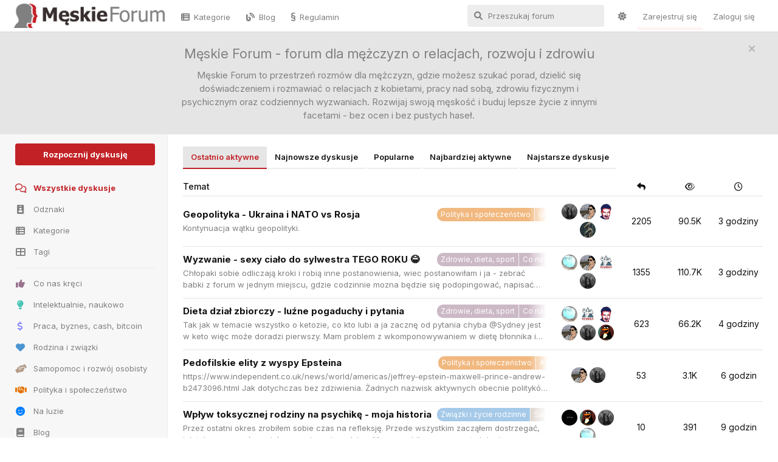

--- FILE ---
content_type: text/html; charset=utf-8
request_url: https://www.meskieforum.pl/?action=shoutbox_archive&sid=478
body_size: 31400
content:
<!doctype html>
<html  dir="ltr"        lang="pl" >
    <head>
        <meta charset="utf-8">
        <title>Męskie Forum - Nowa Przestrzeń dla Mężczyzn</title>

        <link rel="next" href="https://www.meskieforum.pl?page=2">
<link rel="canonical" href="https://www.meskieforum.pl">
<link rel="preload" href="https://www.meskieforum.pl/assets/forum.js?v=2df71e90" as="script">
<link rel="preload" href="https://www.meskieforum.pl/assets/forum-pl.js?v=94b50ccc" as="script">
<link rel="preload" href="https://www.meskieforum.pl/assets/extensions/blomstra-fontawesome/fontawesome-6-free/fa-brands-400.woff2" as="font" type="font/woff2" crossorigin="">
<link rel="preload" href="https://www.meskieforum.pl/assets/extensions/blomstra-fontawesome/fontawesome-6-free/fa-regular-400.woff2" as="font" type="font/woff2" crossorigin="">
<link rel="preload" href="https://www.meskieforum.pl/assets/extensions/blomstra-fontawesome/fontawesome-6-free/fa-solid-900.woff2" as="font" type="font/woff2" crossorigin="">
<meta name="viewport" content="width=device-width, initial-scale=1, maximum-scale=1, minimum-scale=1, viewport-fit=cover">
<meta name="description" content="Miejsce gdzie mężczyźni mogą otwarcie rozmawiać o życiu, karierze, relacjach i wyzwaniach. Dołącz do społeczności, która cię rozumie i wspiera w rozwoju.">
<meta name="theme-color" content="#333333">
<meta name="application-name" content="Męskie Forum - Nowa Przestrzeń dla Mężczyzn">
<meta name="robots" content="index, follow">
<meta name="twitter:card" content="summary_large_image">
<meta name="twitter:image" content="https://www.meskieforum.pl/assets/site-image-r11it3dr.png">
<meta name="twitter:description" content="Miejsce gdzie mężczyźni mogą otwarcie rozmawiać o życiu, karierze, relacjach i wyzwaniach. Dołącz do społeczności, która cię rozumie i wspiera w rozwoju.">
<meta name="keywords" content="męskie forum, forum dla mężczyzn, dyskusje, opinie, wsparcie, porady, faceci, prawdziwi mężczyźni">
<meta name="twitter:title" content="Męskie Forum - Nowa Przestrzeń dla Mężczyzn">
<meta name="twitter:url" content="https://www.meskieforum.pl">
<meta name="color-scheme" content="light">
<link rel="stylesheet" media="" class="nightmode-light" href="https://www.meskieforum.pl/assets/forum.css?v=19928664" />
<link rel="shortcut icon" href="https://www.meskieforum.pl/assets/favicon-veswfo1p.png">
<meta property="og:site_name" content="Męskie Forum - Nowa Przestrzeń dla Mężczyzn">
<meta property="og:type" content="website">
<meta property="og:image" content="https://www.meskieforum.pl/assets/site-image-r11it3dr.png">
<meta property="og:description" content="Miejsce gdzie mężczyźni mogą otwarcie rozmawiać o życiu, karierze, relacjach i wyzwaniach. Dołącz do społeczności, która cię rozumie i wspiera w rozwoju.">
<meta property="og:title" content="Męskie Forum - Nowa Przestrzeń dla Mężczyzn">
<meta property="og:url" content="https://www.meskieforum.pl">
<script type="application/ld+json">[{"@context":"http:\/\/schema.org","@type":"WebPage","publisher":{"@type":"Organization","name":"M\u0119skie Forum - Nowa Przestrze\u0144 dla M\u0119\u017cczyzn","url":"https:\/\/www.meskieforum.pl","description":"Miejsce gdzie m\u0119\u017cczy\u017ani mog\u0105 otwarcie rozmawia\u0107 o \u017cyciu, karierze, relacjach i wyzwaniach. Do\u0142\u0105cz do spo\u0142eczno\u015bci, kt\u00f3ra ci\u0119 rozumie i wspiera w rozwoju.","logo":"https:\/\/www.meskieforum.pl\/assets\/logo-nxns79ik.png"},"image":"https:\/\/www.meskieforum.pl\/assets\/site-image-r11it3dr.png","description":"Miejsce gdzie m\u0119\u017cczy\u017ani mog\u0105 otwarcie rozmawia\u0107 o \u017cyciu, karierze, relacjach i wyzwaniach. Do\u0142\u0105cz do spo\u0142eczno\u015bci, kt\u00f3ra ci\u0119 rozumie i wspiera w rozwoju.","url":"https:\/\/www.meskieforum.pl"},{"@context":"http:\/\/schema.org","@type":"WebSite","url":"https:\/\/www.meskieforum.pl\/","potentialAction":{"@type":"SearchAction","target":"https:\/\/www.meskieforum.pl\/?q={search_term_string}","query-input":"required name=search_term_string"}}]</script>
<script src="https://fastly.jsdelivr.net/npm/echarts@5.5.0/dist/echarts.min.js"></script>

        <script>
            /* fof/nightmode workaround for browsers without (prefers-color-scheme) CSS media query support */
            if (!window.matchMedia('not all and (prefers-color-scheme), (prefers-color-scheme)').matches) {
                document.querySelector('link.nightmode-light').removeAttribute('media');
            }
        </script>
        
<script src="https://challenges.cloudflare.com/turnstile/v0/api.js?render=explicit"></script>
    </head>

    <body>
        <div id="app" class="App">

    <div id="app-navigation" class="App-navigation"></div>

    <div id="drawer" class="App-drawer">

        <header id="header" class="App-header">
            <div id="header-navigation" class="Header-navigation"></div>
            <div class="container">
                <div class="Header-title">
                    <a href="https://www.meskieforum.pl" id="home-link">
                                                    <img src="https://www.meskieforum.pl/assets/logo-nxns79ik.png" alt="Męskie Forum - Nowa Przestrzeń dla Mężczyzn" class="Header-logo">
                                            </a>
                </div>
                <div id="header-primary" class="Header-primary"></div>
                <div id="header-secondary" class="Header-secondary"></div>
            </div>
        </header>

    </div>

    <main class="App-content">
        <div id="content"></div>

        <div id="flarum-loading" style="display: none">
    Ładowanie...
</div>

<noscript>
    <div class="Alert">
        <div class="container">
            Ta strona najlepiej działa w nowoczesnych przeglądarkach z włączonym JavaScriptem.
        </div>
    </div>
</noscript>

<div id="flarum-loading-error" style="display: none">
    <div class="Alert">
        <div class="container">
            Coś poszło nie tak podczas ładowania pełnej wersji strony. Jeśli problem będzie się powtarzał, wyczyść pamięć przeglądarki (cache) i spróbuj ponownie.
        </div>
    </div>
</div>

<noscript id="flarum-content">
    <div class="container">
    <h1>Wszystkie dyskusje</h1>

    <ul>
                    <li>
                <a href="https://www.meskieforum.pl/d/1334-geopolityka-ukraina-i-nato-vs-rosja">
                    Geopolityka - Ukraina i NATO vs Rosja
                </a>
            </li>
                    <li>
                <a href="https://www.meskieforum.pl/d/801-wyzwanie-sexy-cialo-do-sylwestra-tego-roku">
                    Wyzwanie - sexy ciało do sylwestra TEGO ROKU 😂
                </a>
            </li>
                    <li>
                <a href="https://www.meskieforum.pl/d/206-dieta-dzial-zbiorczy-luzne-pogaduchy-i-pytania">
                    Dieta dział zbiorczy - luźne pogaduchy i pytania
                </a>
            </li>
                    <li>
                <a href="https://www.meskieforum.pl/d/1433-pedofilskie-elity-z-wyspy-epsteina">
                    Pedofilskie elity z wyspy Epsteina
                </a>
            </li>
                    <li>
                <a href="https://www.meskieforum.pl/d/1805-wplyw-toksycznej-rodziny-na-psychike-moja-historia">
                    Wpływ toksycznej rodziny na psychikę - moja historia
                </a>
            </li>
                    <li>
                <a href="https://www.meskieforum.pl/d/1335-geopolityka-usa">
                    Geopolityka - USA
                </a>
            </li>
                    <li>
                <a href="https://www.meskieforum.pl/d/1610-nie-mam-nic-do-ukrycia-niebezpieczny-mit-na-temat-prywatnosci">
                    „Nie mam nic do ukrycia” - niebezpieczny mit na temat prywatności
                </a>
            </li>
                    <li>
                <a href="https://www.meskieforum.pl/d/1374-masowa-migracja-z-afryki-i-azji">
                    Masowa migracja z Afryki i Azji
                </a>
            </li>
                    <li>
                <a href="https://www.meskieforum.pl/d/1563-geopolityka-uk">
                    Geopolityka - UK
                </a>
            </li>
                    <li>
                <a href="https://www.meskieforum.pl/d/1790-odklamywanie-religii-pokoju">
                    Odkłamywanie religii pokoju
                </a>
            </li>
                    <li>
                <a href="https://www.meskieforum.pl/d/1479-smieszne-filmiki-reelsy-i-stories">
                    Śmieszne filmiki, reelsy i stories
                </a>
            </li>
                    <li>
                <a href="https://www.meskieforum.pl/d/51-kacik-memiczny">
                    Kącik memiczny!
                </a>
            </li>
                    <li>
                <a href="https://www.meskieforum.pl/d/339-ai-ml-nlp-sztuczna-inteligencja-fakty-perspektywy">
                    AI, ML, NLP, sztuczna inteligencja - fakty, perspektywy
                </a>
            </li>
                    <li>
                <a href="https://www.meskieforum.pl/d/1434-lewicowy-rak-mozgu">
                    Lewicowy rak mózgu 
                </a>
            </li>
                    <li>
                <a href="https://www.meskieforum.pl/d/1354-redpill-dyskusja-ogolna">
                    RedPill - dyskusja ogólna
                </a>
            </li>
                    <li>
                <a href="https://www.meskieforum.pl/d/1786-depresja-nalogi-i-poczucie-zmarnowanego-zycia-zaczac-od-nowa-po-trzydziestce">
                    Depresja, nałogi i poczucie zmarnowanego życia: zacząć od nowa po trzydziestce
                </a>
            </li>
                    <li>
                <a href="https://www.meskieforum.pl/d/1675-jak-nie-podjadac">
                    Jak nie podjadać?
                </a>
            </li>
                    <li>
                <a href="https://www.meskieforum.pl/d/146-inwestowanie-i-spekulacja-bitcoin-i-krypto-walutami">
                    Inwestowanie i spekulacja Bitcoin i krypto-walutami
                </a>
            </li>
                    <li>
                <a href="https://www.meskieforum.pl/d/1723-redpill-wiecej-niz-zwiazki-i-relacje-damsko-meskie">
                    Redpill - więcej niż związki i relacje damsko-męskie
                </a>
            </li>
                    <li>
                <a href="https://www.meskieforum.pl/d/1093-blackout">
                    Blackout 
                </a>
            </li>
            </ul>

    
            <a href="https://www.meskieforum.pl/all?page=2">Następna strona &raquo;</a>
    </div>

</noscript>


        <div class="App-composer">
            <div class="container">
                <div id="composer"></div>
            </div>
        </div>
    </main>

</div>

<script>
var welcomeHidden = "true";
if("welcomeHidden" in localStorage){
     welcomeHidden = localStorage.getItem('welcomeHidden');
}

var neonchat = "{"selectedChat":"1","beingShown":false}')";
if("neonchat" in localStorage){
     neonchat = localStorage.getItem('neonchat');
}


//window.onload = window.localStorage.clear();

localStorage.setItem("neonchat", '{"selectedChat":"1","beingShown":false}');
localStorage.setItem("neonchat", '{"beingShown":false}');


//localStorage.setItem("neonchat", neonchat );
localStorage.setItem('welcomeHidden',welcomeHidden );

</script>


<div class="container"><div class="copy">© 2025 MeskieForum.pl</div><p align="right"><a href="/p/1-regulamin-forum">Regulamin Forum</a></p></div>


<script>
  document.addEventListener("DOMContentLoaded", function () {
    const replaceUsernameClass = () => {
      document.querySelectorAll(".Button-label > .username").forEach(el => {
        el.classList.remove("username");
        el.classList.add("username2");
      });
    };

    // Run once initially
    replaceUsernameClass();

    // Run again on dynamic content changes (Flarum loads content dynamically)
    const observer = new MutationObserver(() => {
      replaceUsernameClass();
    });

    observer.observe(document.body, {
      childList: true,
      subtree: true
    });
  });
</script>




        <div id="modal"></div>
        <div id="alerts"></div>

        <script>
            document.getElementById('flarum-loading').style.display = 'block';
            var flarum = {extensions: {}};
        </script>

        <script src="https://www.meskieforum.pl/assets/forum.js?v=2df71e90"></script>
<script src="https://www.meskieforum.pl/assets/forum-pl.js?v=94b50ccc"></script>

        <script id="flarum-json-payload" type="application/json">{"fof-nightmode.assets.day":"https:\/\/www.meskieforum.pl\/assets\/forum.css?v=19928664","fof-nightmode.assets.night":"https:\/\/www.meskieforum.pl\/assets\/forum-dark.css?v=2c01731b","resources":[{"type":"forums","id":"1","attributes":{"title":"M\u0119skie Forum - Nowa Przestrze\u0144 dla M\u0119\u017cczyzn","description":"Miejsce gdzie m\u0119\u017cczy\u017ani mog\u0105 otwarcie rozmawia\u0107 o \u017cyciu, karierze, relacjach i wyzwaniach. Do\u0142\u0105cz do spo\u0142eczno\u015bci, kt\u00f3ra ci\u0119 rozumie i wspiera w rozwoju.","showLanguageSelector":false,"baseUrl":"https:\/\/www.meskieforum.pl","basePath":"","baseOrigin":"https:\/\/www.meskieforum.pl","debug":false,"apiUrl":"https:\/\/www.meskieforum.pl\/api","welcomeTitle":"M\u0119skie Forum - forum dla m\u0119\u017cczyzn o relacjach, rozwoju i zdrowiu","welcomeMessage":"M\u0119skie Forum to przestrze\u0144 rozm\u00f3w dla m\u0119\u017cczyzn, gdzie mo\u017cesz szuka\u0107 porad, dzieli\u0107 si\u0119 do\u015bwiadczeniem i rozmawia\u0107 o relacjach z kobietami, pracy nad sob\u0105, zdrowiu fizycznym i psychicznym oraz codziennych wyzwaniach. Rozwijaj swoj\u0105 m\u0119sko\u015b\u0107 i buduj lepsze \u017cycie z innymi facetami - bez ocen i bez pustych hase\u0142.","themePrimaryColor":"#333333","themeSecondaryColor":"#cccccc","logoUrl":"https:\/\/www.meskieforum.pl\/assets\/logo-nxns79ik.png","faviconUrl":"https:\/\/www.meskieforum.pl\/assets\/favicon-veswfo1p.png","headerHtml":"","footerHtml":"\u003Cscript\u003E\nvar welcomeHidden = \u0022true\u0022;\nif(\u0022welcomeHidden\u0022 in localStorage){\n     welcomeHidden = localStorage.getItem(\u0027welcomeHidden\u0027);\n}\n\nvar neonchat = \u0022{\u0022selectedChat\u0022:\u00221\u0022,\u0022beingShown\u0022:false}\u0027)\u0022;\nif(\u0022neonchat\u0022 in localStorage){\n     neonchat = localStorage.getItem(\u0027neonchat\u0027);\n}\n\n\n\/\/window.onload = window.localStorage.clear();\n\nlocalStorage.setItem(\u0022neonchat\u0022, \u0027{\u0022selectedChat\u0022:\u00221\u0022,\u0022beingShown\u0022:false}\u0027);\nlocalStorage.setItem(\u0022neonchat\u0022, \u0027{\u0022beingShown\u0022:false}\u0027);\n\n\n\/\/localStorage.setItem(\u0022neonchat\u0022, neonchat );\nlocalStorage.setItem(\u0027welcomeHidden\u0027,welcomeHidden );\n\n\u003C\/script\u003E\n\n\n\u003Cdiv class=\u0022container\u0022\u003E\u003Cdiv class=\u0022copy\u0022\u003E\u00a9 2025 MeskieForum.pl\u003C\/div\u003E\u003Cp align=\u0022right\u0022\u003E\u003Ca href=\u0022\/p\/1-regulamin-forum\u0022\u003ERegulamin Forum\u003C\/a\u003E\u003C\/p\u003E\u003C\/div\u003E\n\n\n\u003Cscript\u003E\n  document.addEventListener(\u0022DOMContentLoaded\u0022, function () {\n    const replaceUsernameClass = () =\u003E {\n      document.querySelectorAll(\u0022.Button-label \u003E .username\u0022).forEach(el =\u003E {\n        el.classList.remove(\u0022username\u0022);\n        el.classList.add(\u0022username2\u0022);\n      });\n    };\n\n    \/\/ Run once initially\n    replaceUsernameClass();\n\n    \/\/ Run again on dynamic content changes (Flarum loads content dynamically)\n    const observer = new MutationObserver(() =\u003E {\n      replaceUsernameClass();\n    });\n\n    observer.observe(document.body, {\n      childList: true,\n      subtree: true\n    });\n  });\n\u003C\/script\u003E\n\n","allowSignUp":true,"defaultRoute":"\/all","canViewForum":true,"canStartDiscussion":true,"canSearchUsers":false,"canCreateAccessToken":false,"canModerateAccessTokens":false,"assetsBaseUrl":"https:\/\/www.meskieforum.pl\/assets","canViewFlags":false,"guidelinesUrl":"https:\/\/www.faceciwsieci.pl\/p\/1-regulamin-forum","canBypassTagCounts":false,"minPrimaryTags":"0","maxPrimaryTags":"2","minSecondaryTags":"0","maxSecondaryTags":"4","allowUsernameMentionFormat":true,"afrux-forum-widgets-core.config":{"instances":[{"id":"afrux-news-widget:news","extension":"afrux-news-widget","key":"news","placement":"top","position":0},{"id":"afrux-online-users-widget:onlineUsers","extension":"afrux-online-users-widget","key":"onlineUsers","placement":"start_bottom","position":0},{"id":"deteh-online-guests:onlineGuests","extension":"deteh-online-guests","key":"onlineGuests","placement":"start_bottom","position":1},{"id":"justoverclock-events-countdown:eventsCountdoen","extension":"justoverclock-events-countdown","key":"eventsCountdoen","placement":"start_bottom","position":2},{"id":"afrux-top-posters-widget:topPosters","extension":"afrux-top-posters-widget","key":"topPosters","placement":"start_bottom","position":3},{"id":"miniflar-top-like-givers-widget:topLikeGivers","extension":"miniflar-top-like-givers-widget","key":"topLikeGivers","placement":"start_bottom","position":4}]},"afrux-forum-widgets-core.preferDataWithInitialLoad":true,"fof-user-bio.maxLength":200,"fof-user-bio.maxLines":0,"canSeeUserDirectoryLink":false,"userDirectoryDefaultSort":"newest","userDirectorySmallCards":false,"userDirectoryDisableGlobalSearchSource":false,"userDirectoryLinkGroupMentions":true,"canStartPrivateDiscussion":false,"canStartPrivateDiscussionWithUsers":false,"canAddMoreThanTwoUserRecipients":false,"canStartPrivateDiscussionWithGroups":false,"canStartPrivateDiscussionWithBlockers":false,"byobu.icon-badge":"fas fa-comments","byobu.icon-postAction":"fas fa-comments","toggleFilter":"1","abbrNumber":"1","showViewList":"1","showFooterViewList":"0","canViewRankingPage":false,"fof-gamification-op-votes-only":false,"fof-gamification.topimage1Url":null,"fof-gamification.topimage2Url":null,"fof-gamification.topimage3Url":null,"xelson-chat.permissions.chat":false,"xelson-chat.permissions.create":false,"xelson-chat.permissions.create.channel":false,"xelson-chat.permissions.enabled":false,"xelson-chat.permissions.edit":false,"xelson-chat.permissions.delete":false,"xelson-chat.settings.charlimit":"512","xelson-chat.settings.display.minimize":"1","xelson-chat.settings.display.censor":"0","canGiveBadge":false,"canViewDetailedBadgeUsers":false,"editOwnUserCardBadges":false,"editUserCardBadges":false,"showBadgesOnUserCard":false,"numberOfBadgesOnUserCard":5,"stickiest.badge_icon":"fas fa-layer-group","flamoji.auto_hide":true,"flamoji.show_preview":false,"flamoji.show_search":true,"flamoji.show_variants":true,"flamoji.emoji_style":"twemoji","flamoji.emoji_data":"en","flamoji.emoji_version":"12.1","flamoji.initial_category":"smileys","flamoji.show_category_buttons":true,"flamoji.show_recents":true,"flamoji.recents_count":50,"flamoji.specify_categories":"[\u0022smileys\u0022,\u0022people\u0022,\u0022animals\u0022,\u0022food\u0022,\u0022activities\u0022,\u0022travel\u0022,\u0022objects\u0022,\u0022symbols\u0022,\u0022flags\u0022]","textFormattingForDiffPreviews":true,"sycho-profile-cover.max_size":"2048","canMovePosts":false,"pgUserPortraitExcludeFromMobile":null,"canGenerateBackups":false,"miniflar-top-like-givers-widget.data":{"16":"351","15":"225","133":"207","14":"144","19":"125"},"meskieforum_hero_enabled":"0","meskieforum_hero_show_text":"1","meskieforum_hero_title_en":null,"meskieforum_hero_title_vi":null,"meskieforum_hero_description_en":null,"meskieforum_hero_description_vi":null,"meskieforum_hero_custom_color_enabled":"0","meskieforum_hero_title_color":"","meskieforum_hero_description_color":"","meskieforum_hero_background_imageUrl":"https:\/\/www.meskieforum.pl\/assets\/meskieforum_hero_bg_light_1752967528.jpg","meskieforum_hero_background_image_darkUrl":null,"meskieforum_show_register_button":"1","meskieforum_logoUrl":"https:\/\/www.meskieforum.pl\/assets\/meskieforum_hero_bg_light_1752964542.png","meskieforum_logo_darkUrl":"https:\/\/www.meskieforum.pl\/assets\/meskieforum_hero_bg_dark_1753106752.png","meskieforum_back_button_custom_url":"","blackList":"Hodowca,hodowca,Krokodyl,krokodyl,Violent,violent,Desires,desires,vd,VD,HK,hk","justoverclock-guestengagement.xPost":"","justoverclock-guestengagement.timeOut":"","justoverclock-guestengagement.tchange":"Do\u0142\u0105cz do spo\u0142eczno\u015bci, gdzie m\u0119\u017cczy\u017ani rozmawiaj\u0105 szczerze i wspieraj\u0105 si\u0119 w rozwoju.","justoverclock-guestengagement.BoxTitle":"Witaj na naszym forum!","justoverclock-guestengagement.hideHomeBox":false,"justoverclock-guestengagement.hidePostBox":true,"ianm-follow-users.button-on-profile":true,"ianm-follow-users.stats-on-profile":true,"glowingblue-password-strength.weakColor":"255,129,128","glowingblue-password-strength.mediumColor":"249,197,117","glowingblue-password-strength.strongColor":"111,199,164","glowingblue-password-strength.enableInputColor":false,"glowingblue-password-strength.enableInputBorderColor":true,"glowingblue-password-strength.enablePasswordToggle":true,"psWeakColor":"rgb(255,129,128)","psMediumColor":"rgb(249,197,117)","psStrongColor":"rgb(111,199,164)","psEnableInputColor":false,"psEnableInputBorderColor":true,"psEnablePasswordToggle":true,"foskym-custom-levels.levelText":"Poziom","foskym-custom-levels.expText":"Do\u015bwiadczenie: [expTotal] ","foskym-custom-levels.expFormula":"[discussionCount] *50 + [commentCount]*2.1","foskym-custom-levels.levelFormula":"[expTotal] \/ ( 100 + 100 * [level])","foskym-activity-graph.tooltip_position":"","foskym-activity-graph.times_display_format":" ","foskym-activity-graph.from_year":"2020","foskym-activity-graph.count_comments":true,"foskym-activity-graph.count_discussions":true,"foskym-activity-graph.count_likes":true,"foskym-activity-graph.count_custom_levels_exp_logs":false,"foskym-activity-graph.count_invite_user_invites":false,"foskym-activity-graph.count_store_purchases":false,"foskym-activity-graph.count_polls_create_polls":true,"foskym-activity-graph.count_polls_votes":true,"foskym-activity-graph.count_username_requests_username":false,"foskym-activity-graph.count_username_requests_nickname":false,"foskym-activity-graph.count_best_answer_marked":false,"foskym-activity-graph.count_badges_assigned":false,"foskym-activity-graph.count_achievements_achieved":false,"fof-terms.signup-legal-text":null,"fof-terms.hide-updated-at":false,"fof-terms.date-format":"YYYY-MM-DD","fof-terms.canSeeUserPoliciesState":false,"fof-share-social.plain-copy":true,"fof-share-social.default":null,"fof-share-social.networks":["facebook","twitter","reddit","whatsapp","telegram"],"ReactionConverts":["thumbsup","",""],"fofReactionsAllowAnonymous":false,"fofReactionsCdnUrl":"https:\/\/cdnjs.cloudflare.com\/ajax\/libs\/twemoji\/14.0.2\/72x72\/[codepoint].png","fof-prevent-necrobumping.show_discussion_cta":false,"allowPollOptionImage":false,"fofNightMode_autoUnsupportedFallback":1,"fofNightMode.showThemeToggleOnHeaderAlways":false,"fof-nightmode.default_theme":1,"fofNightMode.showThemeToggleInSolid":true,"fof-geoip.showFlag":false,"fof-forum-statistics-widget.widget_order":-1,"fof-forum-statistics-widget.discussionsCount":1132,"fof-forum-statistics-widget.postsCount":119086,"canSaveDrafts":false,"canScheduleDrafts":false,"drafts.enableScheduledDrafts":true,"pusherKey":"274fb83850d70e054971","pusherCluster":"eu","onlineGuests":90,"sessionLifetimeMins":120,"datlechin-who-replied.limit":null,"datlechin-more-discussions.blockName":"Ostatnie dyskusje","datlechin-more-discussions.discussionLimit":5,"datlechin-more-discussions.filterBy":"","datlechin-more-discussions.isRelated":false,"datlechin-link-preview.enableBatchRequests":true,"datlechin-link-preview.blacklist":"www.meskieforum.pl, wikipedia.org, sjp.pl, .pdf, google.com, mirror.co.uk, dailystar.co.uk, brighteon.com, wolnemedia.net, tvp.info, hubpages.com, thenationalpulse.com, msn.com, vider.info, bloomberg.com, brc.org.uk, www.ohchr.org, pap.pl, banned.video, watcher.guru, ifortuna.pl, amazon.co.uk, amazon.com, zillow.com, www.fragrantica.com, oddschecker.com, investopedia.com, quicksounds.com, medium.com, apnews.com, imdb.com, citizengo.org, www.polsatnews.pl, cda.pl","datlechin-link-preview.whitelist":"","datlechin-link-preview.useGoogleFavicons":true,"datlechin-link-preview.convertMediaURLs":false,"datlechin-link-preview.openLinksInNewTab":true,"retrofitLinksInFrontend":false,"showDiscussionId":false,"kilowhatMailingCanMailAll":false,"kilowhatMailingCanMailIndividual":false,"colorful-borders.enableBackgroundColor":true,"colorful-borders.backgroundColors":["#f4f4f2","#e8e8e8","#bbbbbe","#f32501","#94ae3f"],"colorful-borders.enableBorderColor":true,"colorful-borders.borderColors":["#f32501","#ff8d12","#ffe884","#94ae3f","#084f93","#000000"],"colorful-borders.enableTextColor":true,"colorful-borders.textColors":["#ffffff","#bbbbbe","#f32501","#ff8d12","#94ae3f"],"colorful-borders.enableBorderWidth":true,"colorful-borders.borderWidthMin":1,"colorful-borders.borderWidthMax":10,"colorful-borders.enableBorderRadius":true,"colorful-borders.borderRadiusMin":1,"colorful-borders.borderRadiusMax":10,"collapsiblePostReasons":[{"key":"offtopic","label":{"en":"Off-topic","pl":"Off topic"},"explanation":{"pl":"Jeden lub wi\u0119cej post\u00f3w nie ma nic wsp\u00f3lnego z tematem dyskusji."}},{"key":"emotional","label":{"pl":"Emocjonalny rzyg"},"explanation":{"pl":"Jeden lub wi\u0119cej post\u00f3w to nic innego jak emocjonalny rzyg. Niewiele wnosi do dyskusji."}}],"collapsiblePostExplanationUrl":"","blomstra-turnstile.site_key":"0x4AAAAAAACTpJkg3HUvTvE6","turnstile_dark_mode":false,"blomstra-turnstile.signup":true,"blomstra-turnstile.signin":true,"blomstra-turnstile.forgot":true,"sortOrderToggleExtendedMap":{"latest":"-lastPostedAt","top":"-commentCount","newest":"-createdAt","oldest":"createdAt","votes":"-votes","hot":"-hotness","-latest":"lastPostedAt","-top":"commentCount","-votes":"votes","-hot":"hotness"},"categories.keepTagsNav":true,"categories.fullPageDesktop":false,"categories.compactMobile":false,"categories.parentRemoveIcon":false,"categories.parentRemoveDescription":false,"categories.parentRemoveStats":false,"categories.parentRemoveLastDiscussion":false,"categories.childBareIcon":false,"afrux-top-posters-widget.topPosterCounts":{"16":"268","15":"186","133":"142","323":"86","6":"84"},"canViewOnlineUsersWidget":true,"totalOnlineUsers":3},"relationships":{"groups":{"data":[{"type":"groups","id":"2"},{"type":"groups","id":"3"},{"type":"groups","id":"4"},{"type":"groups","id":"12"},{"type":"groups","id":"13"}]},"tags":{"data":[{"type":"tags","id":"8"},{"type":"tags","id":"11"},{"type":"tags","id":"14"},{"type":"tags","id":"15"},{"type":"tags","id":"17"},{"type":"tags","id":"20"},{"type":"tags","id":"38"},{"type":"tags","id":"54"},{"type":"tags","id":"33"}]},"ranks":{"data":[]},"fofTermsPolicies":{"data":[{"type":"fof-terms-policies","id":"1"}]},"reactions":{"data":[{"type":"reactions","id":"1"},{"type":"reactions","id":"2"},{"type":"reactions","id":"3"},{"type":"reactions","id":"4"},{"type":"reactions","id":"5"},{"type":"reactions","id":"6"},{"type":"reactions","id":"7"},{"type":"reactions","id":"8"},{"type":"reactions","id":"9"},{"type":"reactions","id":"10"},{"type":"reactions","id":"11"},{"type":"reactions","id":"12"},{"type":"reactions","id":"13"},{"type":"reactions","id":"14"},{"type":"reactions","id":"15"}]},"links":{"data":[{"type":"links","id":"1"},{"type":"links","id":"3"},{"type":"links","id":"4"}]},"topPosters":{"data":[{"type":"users","id":"6"},{"type":"users","id":"15"},{"type":"users","id":"16"},{"type":"users","id":"133"},{"type":"users","id":"323"}]},"onlineUsers":{"data":[{"type":"users","id":"6"}]}}},{"type":"groups","id":"2","attributes":{"nameSingular":"Go\u015b\u0107","namePlural":"Go\u015bcie","color":null,"icon":null,"isHidden":0}},{"type":"groups","id":"3","attributes":{"nameSingular":"U\u017cytkownik","namePlural":"U\u017cytkownicy","color":null,"icon":null,"isHidden":0}},{"type":"groups","id":"4","attributes":{"nameSingular":"Moderator","namePlural":"Moderatorzy","color":"#80349E","icon":"fas fa-horse-head","isHidden":0}},{"type":"groups","id":"12","attributes":{"nameSingular":"Troll","namePlural":"Trolle","color":"#ff00ff","icon":"fas fa-biohazard","isHidden":0}},{"type":"groups","id":"13","attributes":{"nameSingular":"Usuni\u0119ty","namePlural":"Usuni\u0119ci","color":"#000000","icon":"fas fa-times","isHidden":0}},{"type":"tags","id":"8","attributes":{"name":"Praca, byznes, cash, bitcoin","description":"","slug":"praca-byznes-cash-bitcoin","color":"#8080ff","backgroundUrl":null,"backgroundMode":null,"icon":"fas fa-dollar-sign","discussionCount":64,"position":3,"defaultSort":null,"isChild":false,"isHidden":false,"lastPostedAt":"2025-12-21T16:50:27+00:00","canStartDiscussion":false,"canAddToDiscussion":false,"subscription":null,"postCount":2722}},{"type":"tags","id":"11","attributes":{"name":"Co nas kr\u0119ci","description":"","slug":"co-nas-kreci","color":"#99738E","backgroundUrl":null,"backgroundMode":null,"icon":"fas fa-thumbs-up","discussionCount":330,"position":1,"defaultSort":null,"isChild":false,"isHidden":false,"lastPostedAt":"2025-12-23T19:02:17+00:00","canStartDiscussion":false,"canAddToDiscussion":false,"subscription":null,"postCount":23529}},{"type":"tags","id":"14","attributes":{"name":"Intelektualnie, naukowo","description":"","slug":"intelektualnie-naukowo","color":"#48c4b5","backgroundUrl":null,"backgroundMode":null,"icon":"fas fa-lightbulb","discussionCount":112,"position":2,"defaultSort":null,"isChild":false,"isHidden":false,"lastPostedAt":"2025-12-23T11:17:10+00:00","canStartDiscussion":false,"canAddToDiscussion":false,"subscription":null,"postCount":9069}},{"type":"tags","id":"15","attributes":{"name":" Samopomoc i rozw\u00f3j osobisty","description":"","slug":"samopomoc-i-rozw-j-osobisty","color":"#B59E8C","backgroundUrl":null,"backgroundMode":null,"icon":"fas fa-hands-helping","discussionCount":186,"position":5,"defaultSort":null,"isChild":false,"isHidden":false,"lastPostedAt":"2025-12-23T19:02:17+00:00","canStartDiscussion":false,"canAddToDiscussion":false,"subscription":null,"postCount":11314}},{"type":"tags","id":"17","attributes":{"name":"Polityka i spo\u0142ecze\u0144stwo","description":"Rzecz o naukach spo\u0142ecznych, czyli wychodzimy z piwnicy.","slug":"polityka-i-spo-ecze-stwo","color":"#e37200","backgroundUrl":null,"backgroundMode":null,"icon":"fas fa-handshake","discussionCount":314,"position":6,"defaultSort":null,"isChild":false,"isHidden":false,"lastPostedAt":"2025-12-23T19:17:54+00:00","canStartDiscussion":false,"canAddToDiscussion":false,"subscription":null,"postCount":39232}},{"type":"tags","id":"20","attributes":{"name":"Rodzina i zwi\u0105zki","description":"","slug":"rodzina-i-zwiazki","color":"#4B93D1","backgroundUrl":null,"backgroundMode":null,"icon":"fas fa-heart","discussionCount":267,"position":4,"defaultSort":null,"isChild":false,"isHidden":false,"lastPostedAt":"2025-12-22T08:58:12+00:00","canStartDiscussion":false,"canAddToDiscussion":false,"subscription":null,"postCount":21552}},{"type":"tags","id":"38","attributes":{"name":"Na luzie","description":"","slug":"na-luzie","color":"#0080ff","backgroundUrl":null,"backgroundMode":null,"icon":"fas fa-smile","discussionCount":42,"position":7,"defaultSort":null,"isChild":false,"isHidden":false,"lastPostedAt":"2025-12-22T18:31:28+00:00","canStartDiscussion":false,"canAddToDiscussion":false,"subscription":null,"postCount":11034}},{"type":"tags","id":"54","attributes":{"name":"Blog","description":"","slug":"blog","color":"","backgroundUrl":null,"backgroundMode":null,"icon":"fas fa-book","discussionCount":21,"position":null,"defaultSort":null,"isChild":false,"isHidden":false,"lastPostedAt":"2025-12-23T11:17:10+00:00","canStartDiscussion":false,"canAddToDiscussion":false,"subscription":null,"postCount":160}},{"type":"tags","id":"33","attributes":{"name":"Ortografia","description":"","slug":"ortografia","color":"#900000","backgroundUrl":null,"backgroundMode":null,"icon":"fa fa-exclamation","discussionCount":1,"position":null,"defaultSort":null,"isChild":false,"isHidden":false,"lastPostedAt":"2025-12-03T19:56:48+00:00","canStartDiscussion":false,"canAddToDiscussion":false,"subscription":null,"postCount":955}},{"type":"fof-terms-policies","id":"1","attributes":{"sort":null,"name":"Regulamin forum","url":"https:\/\/www.meskieforum.pl\/p\/1-regulamin-forum","update_message":"Zaktualizowano domen\u0119 forum.","terms_updated_at":"2025-08-03T18:03:10+00:00","optional":0,"additional_info":null}},{"type":"reactions","id":"1","attributes":{"identifier":"thumbsup","display":"Podoba","type":"emoji","enabled":true}},{"type":"reactions","id":"2","attributes":{"identifier":"thumbsdown","display":"Nie podoba mi si\u0119","type":"emoji","enabled":true}},{"type":"reactions","id":"3","attributes":{"identifier":"rofl","display":"LOL","type":"emoji","enabled":true}},{"type":"reactions","id":"4","attributes":{"identifier":"confused","display":"Szok","type":"emoji","enabled":true}},{"type":"reactions","id":"5","attributes":{"identifier":"heart","display":"Uwielbiam","type":"emoji","enabled":true}},{"type":"reactions","id":"6","attributes":{"identifier":"astonished","display":"Wow","type":"emoji","enabled":true}},{"type":"reactions","id":"7","attributes":{"identifier":"vomiting","display":"Rzygam","type":"emoji","enabled":true}},{"type":"reactions","id":"8","attributes":{"identifier":"man_facepalming","display":"Facepalm","type":"emoji","enabled":true}},{"type":"reactions","id":"9","attributes":{"identifier":"champagne","display":"Szampan","type":"emoji","enabled":true}},{"type":"reactions","id":"10","attributes":{"identifier":"clown","display":"Klaun","type":"emoji","enabled":true}},{"type":"reactions","id":"11","attributes":{"identifier":"poop","display":"Kupa","type":"emoji","enabled":true}},{"type":"reactions","id":"12","attributes":{"identifier":"man_shrugging","display":"Pfff","type":"emoji","enabled":true}},{"type":"reactions","id":"13","attributes":{"identifier":"ok_hand","display":"Spoko","type":"emoji","enabled":true}},{"type":"reactions","id":"14","attributes":{"identifier":"enraged","display":"W\u015bciek\u0142y","type":"emoji","enabled":true}},{"type":"reactions","id":"15","attributes":{"identifier":"slightly-smiling-face","display":"U\u015bmiech","type":"emoji","enabled":true}},{"type":"links","id":"1","attributes":{"id":1,"title":"Kategorie","icon":"fas fa-th-list","url":"\/categories","position":0,"isInternal":true,"isNewtab":false,"useRelMe":false,"isChild":false}},{"type":"links","id":"3","attributes":{"id":3,"title":"Regulamin","icon":"fas fa-section","url":"\/p\/1-regulamin-forum","position":3,"isInternal":true,"isNewtab":false,"useRelMe":false,"isChild":false}},{"type":"links","id":"4","attributes":{"id":4,"title":"Blog","icon":"fas fa-blog","url":"https:\/\/www.faceciwsieci.pl","position":2,"isInternal":false,"isNewtab":true,"useRelMe":false,"isChild":false}},{"type":"users","id":"6","attributes":{"username":"Imbryk","displayName":"Imbryk","avatarUrl":"https:\/\/www.meskieforum.pl\/assets\/avatars\/mqvlLDZVZACKL41T.png","slug":"Imbryk","joinTime":"2020-08-03T20:41:28+00:00","discussionCount":55,"commentCount":10343,"canEdit":false,"canEditCredentials":false,"canEditGroups":false,"canDelete":false,"lastSeenAt":"2025-12-23T22:39:39+00:00","nearataTwoFactorCanEnable":true,"nearataTwoFactorAppEnabled":false,"followed":null,"followerCount":1,"followingCount":0,"avatarIsGenerated":false,"canSuspend":false,"bio":"Lubi\u0119 placki.","canViewBio":true,"canEditBio":false,"isBanned":false,"canBanIP":false,"blocksPd":true,"points":6322,"canHaveVotingNotifications":true,"cover":null,"cover_thumbnail":null,"canSetProfileCover":false,"canBeFollowed":true,"expLevel":"11","expTotal":114609,"expPercent":42,"expNext":"12","expNextNeed":45787,"exp":114609,"canEditExp":false,"canSpamblock":false,"canEditPolls":false,"canStartPolls":false,"canSelfEditPolls":false,"canVotePolls":false,"ignored":false,"canBeIgnored":false,"canViewWarnings":true,"canManageWarnings":true,"canDeleteWarnings":false,"visibleWarningCount":1}},{"type":"users","id":"15","attributes":{"username":"azagoth","displayName":"azagoth","avatarUrl":"https:\/\/www.meskieforum.pl\/assets\/avatars\/5eo1Pv91gFrk5EqO.png","slug":"azagoth","joinTime":"2020-08-31T20:08:08+00:00","discussionCount":52,"commentCount":5780,"canEdit":false,"canEditCredentials":false,"canEditGroups":false,"canDelete":false,"lastSeenAt":"2025-12-23T21:52:56+00:00","nearataTwoFactorCanEnable":true,"nearataTwoFactorAppEnabled":false,"followed":null,"followerCount":1,"followingCount":0,"avatarIsGenerated":false,"canSuspend":false,"bio":"Jestem przeciwnikiem feminizmu i socjalizmu.","canViewBio":true,"canEditBio":false,"isBanned":false,"canBanIP":false,"blocksPd":false,"points":8958,"canHaveVotingNotifications":true,"cover":null,"cover_thumbnail":null,"canSetProfileCover":false,"canBeFollowed":true,"expLevel":"10","expTotal":68541,"expPercent":66,"expNext":"11","expNextNeed":13459,"exp":68541,"canEditExp":false,"canSpamblock":false,"canEditPolls":false,"canStartPolls":false,"canSelfEditPolls":false,"canVotePolls":false,"ignored":false,"canBeIgnored":false,"canViewWarnings":true,"canManageWarnings":true,"canDeleteWarnings":false,"visibleWarningCount":0}},{"type":"users","id":"16","attributes":{"username":"Nieidealny","displayName":"Nieidealny","avatarUrl":"https:\/\/www.meskieforum.pl\/assets\/avatars\/1duF5hlFcKAyGfPW.png","slug":"Nieidealny","joinTime":"2020-09-01T08:40:59+00:00","discussionCount":108,"commentCount":9742,"canEdit":false,"canEditCredentials":false,"canEditGroups":false,"canDelete":false,"nearataTwoFactorCanEnable":true,"nearataTwoFactorAppEnabled":false,"followed":null,"followerCount":1,"followingCount":2,"avatarIsGenerated":false,"canSuspend":false,"bio":"Wszelkie opisane postacie, wydarzenia i miejsca s\u0105 fikcyjne, a wszelkie podobie\u0144stwo do prawdziwych os\u00f3b, zdarze\u0144 lub miejsc jest ca\u0142kowicie przypadkowe.","canViewBio":true,"canEditBio":false,"isBanned":false,"canBanIP":false,"blocksPd":false,"points":10152,"canHaveVotingNotifications":true,"cover":null,"cover_thumbnail":null,"canSetProfileCover":false,"canBeFollowed":true,"expLevel":"11","expTotal":114569,"expPercent":42,"expNext":"12","expNextNeed":45827,"exp":114569,"canEditExp":false,"canSpamblock":false,"canEditPolls":false,"canStartPolls":false,"canSelfEditPolls":false,"canVotePolls":false,"ignored":false,"canBeIgnored":false,"canViewWarnings":true,"canManageWarnings":true,"canDeleteWarnings":true,"visibleWarningCount":1}},{"type":"users","id":"133","attributes":{"username":"Rozwiany","displayName":"Rozwiany","avatarUrl":"https:\/\/www.meskieforum.pl\/assets\/avatars\/d665aYoQXQPrwnsc.png","slug":"Rozwiany","joinTime":"2021-02-14T15:59:45+00:00","discussionCount":21,"commentCount":3022,"canEdit":false,"canEditCredentials":false,"canEditGroups":false,"canDelete":false,"lastSeenAt":"2025-12-23T20:36:13+00:00","nearataTwoFactorCanEnable":true,"nearataTwoFactorAppEnabled":false,"followed":null,"followerCount":0,"followingCount":0,"avatarIsGenerated":false,"canSuspend":false,"bio":"","canViewBio":true,"canEditBio":false,"isBanned":false,"canBanIP":false,"blocksPd":false,"points":1630,"canHaveVotingNotifications":true,"cover":null,"cover_thumbnail":null,"canSetProfileCover":false,"canBeFollowed":true,"expLevel":"9","expTotal":33320,"expPercent":58,"expNext":"10","expNextNeed":8601,"exp":33320,"canEditExp":false,"canSpamblock":false,"canEditPolls":false,"canStartPolls":false,"canSelfEditPolls":false,"canVotePolls":false,"ignored":false,"canBeIgnored":true,"canViewWarnings":true,"canManageWarnings":false,"canDeleteWarnings":false,"visibleWarningCount":0}},{"type":"users","id":"323","attributes":{"username":"CampusExplorer","displayName":"CampusExplorer","avatarUrl":"https:\/\/www.meskieforum.pl\/assets\/avatars\/uBx3cc7rJNXbSixT.png","slug":"CampusExplorer","joinTime":"2025-07-25T18:53:34+00:00","discussionCount":41,"commentCount":477,"canEdit":false,"canEditCredentials":false,"canEditGroups":false,"canDelete":false,"lastSeenAt":"2025-12-23T21:59:43+00:00","nearataTwoFactorCanEnable":true,"nearataTwoFactorAppEnabled":false,"followed":null,"followerCount":0,"followingCount":0,"avatarIsGenerated":false,"canSuspend":false,"bio":"","canViewBio":true,"canEditBio":false,"isBanned":false,"canBanIP":false,"blocksPd":false,"points":138,"canHaveVotingNotifications":true,"cover":null,"cover_thumbnail":null,"canSetProfileCover":false,"canBeFollowed":true,"expLevel":"7","expTotal":9650,"expPercent":76,"expNext":"8","expNextNeed":1306,"exp":9650,"canEditExp":false,"canSpamblock":false,"canEditPolls":false,"canStartPolls":false,"canSelfEditPolls":false,"canVotePolls":false,"ignored":false,"canBeIgnored":true,"canViewWarnings":true,"canManageWarnings":false,"canDeleteWarnings":false,"visibleWarningCount":0}}],"session":{"userId":0,"csrfToken":"IR6clmtaL4SNp21ozdO0XG714QgVDSOa7gosObRy"},"locales":{"pl":"Polski","en":"English"},"locale":"pl","fof-follow-tags.following_page_default":null,"fof-gamification.iconName":"chevron","fof-gamification.pointsPlaceholder":null,"fof-gamification.showVotesOnDiscussionPage":"0","fof-gamification.rankAmt":"2","fof-gamification.customRankingImages":"0","fof-gamification.useAlternateLayout":"0","fof-gamification.upVotesOnly":"0","fof-gamification.iconNameAlt":null,"fof-gamification.altPostVotingUi":"0","fof-reactions.cdnUrl":"https:\/\/cdnjs.cloudflare.com\/ajax\/libs\/twemoji\/14.0.2\/72x72\/[codepoint].png","fof-prevent-necrobumping.message.title":"Od ostatniej odpowiedzi min\u0119\u0142o ju\u017c ponad 30 dni.","fof-prevent-necrobumping.message.description":"Staraj si\u0119 nie wskrzesza\u0107 starych temat\u00f3w je\u015bli nie jest to niezb\u0119dne.","fof-prevent-necrobumping.message.agreement":"Rozumiem i mimo to chc\u0119 odpisa\u0107.","apiDocument":{"links":{"first":"https:\/\/www.meskieforum.pl\/api\/discussions?sort=\u0026page%5Blimit%5D=20","next":"https:\/\/www.meskieforum.pl\/api\/discussions?sort=\u0026page%5Boffset%5D=20\u0026page%5Blimit%5D=20"},"data":[{"type":"discussions","id":"1334","attributes":{"title":"Geopolityka - Ukraina i NATO vs Rosja","slug":"1334-geopolityka-ukraina-i-nato-vs-rosja","commentCount":2206,"participantCount":30,"createdAt":"2023-06-12T10:38:57+00:00","lastPostedAt":"2025-12-23T19:17:54+00:00","lastPostNumber":2290,"canReply":false,"canRename":false,"canDelete":false,"canHide":false,"isApproved":true,"votes":0,"seeVotes":true,"canVote":false,"canTag":false,"subscription":null,"isSticky":false,"canSticky":false,"isLocked":false,"canLock":false,"canEditRecipients":false,"canEditUserRecipients":false,"canEditGroupRecipients":false,"isPrivateDiscussion":false,"canReset":false,"viewCount":90508,"canViewNumber":true,"isStickiest":false,"isTagSticky":false,"canStickiest":false,"canTagSticky":false,"isFirstMoved":false,"latestPosters":[{"id":15,"username":"azagoth","avatar_url":"https:\/\/www.meskieforum.pl\/assets\/avatars\/5eo1Pv91gFrk5EqO.png"},{"id":16,"username":"Nieidealny","avatar_url":"https:\/\/www.meskieforum.pl\/assets\/avatars\/1duF5hlFcKAyGfPW.png"},{"id":8,"username":"Baelish","avatar_url":"https:\/\/www.meskieforum.pl\/assets\/avatars\/aBdy3JL7HQD7d91B.png"},{"id":19,"username":"Themotha","avatar_url":"https:\/\/www.meskieforum.pl\/assets\/avatars\/AjZ4F6ppYK9M8kMH.png"}],"shareUrl":"https:\/\/www.meskieforum.pl\/d\/1334","canSeeReactions":false,"fof-prevent-necrobumping":30,"isPopular":0},"relationships":{"user":{"data":{"type":"users","id":"7"}},"lastPostedUser":{"data":{"type":"users","id":"15"}},"tags":{"data":[{"type":"tags","id":"17"},{"type":"tags","id":"42"}]},"firstPost":{"data":{"type":"posts","id":"91634"}},"recipientUsers":{"data":[]},"recipientGroups":{"data":[]},"stickyTags":{"data":[]}}},{"type":"discussions","id":"801","attributes":{"title":"Wyzwanie - sexy cia\u0142o do sylwestra TEGO ROKU \ud83d\ude02","slug":"801-wyzwanie-sexy-cialo-do-sylwestra-tego-roku","commentCount":1356,"participantCount":46,"createdAt":"2021-09-28T19:30:55+00:00","lastPostedAt":"2025-12-23T19:02:17+00:00","lastPostNumber":1366,"canReply":false,"canRename":false,"canDelete":false,"canHide":false,"isApproved":true,"votes":0,"seeVotes":true,"canVote":false,"canTag":false,"subscription":null,"isSticky":false,"canSticky":false,"isLocked":false,"canLock":false,"canEditRecipients":false,"canEditUserRecipients":false,"canEditGroupRecipients":false,"isPrivateDiscussion":false,"canReset":false,"viewCount":110662,"canViewNumber":true,"isStickiest":false,"isTagSticky":false,"canStickiest":false,"canTagSticky":false,"isFirstMoved":false,"latestPosters":[{"id":133,"username":"Rozwiany","avatar_url":"https:\/\/www.meskieforum.pl\/assets\/avatars\/d665aYoQXQPrwnsc.png"},{"id":16,"username":"Nieidealny","avatar_url":"https:\/\/www.meskieforum.pl\/assets\/avatars\/1duF5hlFcKAyGfPW.png"},{"id":14,"username":"Sydney","avatar_url":"https:\/\/www.meskieforum.pl\/assets\/avatars\/rK5bOSRu3LZshd94.png"},{"id":15,"username":"azagoth","avatar_url":"https:\/\/www.meskieforum.pl\/assets\/avatars\/5eo1Pv91gFrk5EqO.png"}],"shareUrl":"https:\/\/www.meskieforum.pl\/d\/801","canSeeReactions":false,"fof-prevent-necrobumping":30,"isPopular":0},"relationships":{"user":{"data":{"type":"users","id":"159"}},"lastPostedUser":{"data":{"type":"users","id":"133"}},"tags":{"data":[{"type":"tags","id":"7"},{"type":"tags","id":"11"},{"type":"tags","id":"15"},{"type":"tags","id":"19"},{"type":"tags","id":"35"}]},"firstPost":{"data":{"type":"posts","id":"40936"}},"recipientUsers":{"data":[]},"recipientGroups":{"data":[]},"stickyTags":{"data":[]}}},{"type":"discussions","id":"206","attributes":{"title":"Dieta dzia\u0142 zbiorczy - lu\u017ane pogaduchy i pytania","slug":"206-dieta-dzial-zbiorczy-luzne-pogaduchy-i-pytania","commentCount":624,"participantCount":32,"createdAt":"2020-12-19T19:40:14+00:00","lastPostedAt":"2025-12-23T18:05:31+00:00","lastPostNumber":628,"canReply":false,"canRename":false,"canDelete":false,"canHide":false,"isApproved":true,"votes":0,"seeVotes":true,"canVote":false,"canTag":false,"subscription":null,"isSticky":false,"canSticky":false,"isLocked":false,"canLock":false,"canEditRecipients":false,"canEditUserRecipients":false,"canEditGroupRecipients":false,"isPrivateDiscussion":false,"canReset":false,"viewCount":66195,"canViewNumber":true,"isStickiest":false,"isTagSticky":false,"canStickiest":false,"canTagSticky":false,"isFirstMoved":false,"latestPosters":[{"id":133,"username":"Rozwiany","avatar_url":"https:\/\/www.meskieforum.pl\/assets\/avatars\/d665aYoQXQPrwnsc.png"},{"id":14,"username":"Sydney","avatar_url":"https:\/\/www.meskieforum.pl\/assets\/avatars\/rK5bOSRu3LZshd94.png"},{"id":8,"username":"Baelish","avatar_url":"https:\/\/www.meskieforum.pl\/assets\/avatars\/aBdy3JL7HQD7d91B.png"},{"id":16,"username":"Nieidealny","avatar_url":"https:\/\/www.meskieforum.pl\/assets\/avatars\/1duF5hlFcKAyGfPW.png"},{"id":15,"username":"azagoth","avatar_url":"https:\/\/www.meskieforum.pl\/assets\/avatars\/5eo1Pv91gFrk5EqO.png"},{"id":6,"username":"Imbryk","avatar_url":"https:\/\/www.meskieforum.pl\/assets\/avatars\/mqvlLDZVZACKL41T.png"}],"shareUrl":"https:\/\/www.meskieforum.pl\/d\/206","canSeeReactions":false,"fof-prevent-necrobumping":30,"isPopular":0},"relationships":{"user":{"data":{"type":"users","id":"31"}},"lastPostedUser":{"data":{"type":"users","id":"133"}},"tags":{"data":[{"type":"tags","id":"7"},{"type":"tags","id":"11"}]},"firstPost":{"data":{"type":"posts","id":"4575"}},"recipientUsers":{"data":[]},"recipientGroups":{"data":[]},"stickyTags":{"data":[]}}},{"type":"discussions","id":"1433","attributes":{"title":"Pedofilskie elity z wyspy Epsteina","slug":"1433-pedofilskie-elity-z-wyspy-epsteina","commentCount":54,"participantCount":10,"createdAt":"2024-01-05T06:12:29+00:00","lastPostedAt":"2025-12-23T16:44:46+00:00","lastPostNumber":54,"canReply":false,"canRename":false,"canDelete":false,"canHide":false,"isApproved":true,"votes":6,"seeVotes":true,"canVote":false,"canTag":false,"subscription":null,"isSticky":false,"canSticky":false,"isLocked":false,"canLock":false,"canEditRecipients":false,"canEditUserRecipients":false,"canEditGroupRecipients":false,"isPrivateDiscussion":false,"canReset":false,"viewCount":3106,"canViewNumber":true,"isStickiest":false,"isTagSticky":false,"canStickiest":false,"canTagSticky":false,"isFirstMoved":false,"latestPosters":[{"id":16,"username":"Nieidealny","avatar_url":"https:\/\/www.meskieforum.pl\/assets\/avatars\/1duF5hlFcKAyGfPW.png"},{"id":15,"username":"azagoth","avatar_url":"https:\/\/www.meskieforum.pl\/assets\/avatars\/5eo1Pv91gFrk5EqO.png"}],"shareUrl":"https:\/\/www.meskieforum.pl\/d\/1433","canSeeReactions":false,"fof-prevent-necrobumping":30,"isPopular":0},"relationships":{"user":{"data":{"type":"users","id":"15"}},"lastPostedUser":{"data":{"type":"users","id":"16"}},"tags":{"data":[{"type":"tags","id":"17"},{"type":"tags","id":"41"}]},"firstPost":{"data":{"type":"posts","id":"97402"}},"recipientUsers":{"data":[]},"recipientGroups":{"data":[]},"stickyTags":{"data":[]}}},{"type":"discussions","id":"1805","attributes":{"title":"Wp\u0142yw toksycznej rodziny na psychik\u0119 - moja historia","slug":"1805-wplyw-toksycznej-rodziny-na-psychike-moja-historia","commentCount":11,"participantCount":5,"createdAt":"2025-12-09T20:41:15+00:00","lastPostedAt":"2025-12-23T13:45:26+00:00","lastPostNumber":12,"canReply":false,"canRename":false,"canDelete":false,"canHide":false,"isApproved":true,"votes":2,"seeVotes":true,"canVote":false,"canTag":false,"subscription":null,"isSticky":false,"canSticky":false,"isLocked":false,"canLock":false,"canEditRecipients":false,"canEditUserRecipients":false,"canEditGroupRecipients":false,"isPrivateDiscussion":false,"canReset":false,"viewCount":391,"canViewNumber":true,"isStickiest":false,"isTagSticky":false,"canStickiest":false,"canTagSticky":false,"isFirstMoved":false,"latestPosters":[{"id":67,"username":"Szarak","avatar_url":"https:\/\/www.meskieforum.pl\/assets\/avatars\/cF9LdO1K0qThM6lb.png"},{"id":6,"username":"Imbryk","avatar_url":"https:\/\/www.meskieforum.pl\/assets\/avatars\/mqvlLDZVZACKL41T.png"},{"id":15,"username":"azagoth","avatar_url":"https:\/\/www.meskieforum.pl\/assets\/avatars\/5eo1Pv91gFrk5EqO.png"},{"id":133,"username":"Rozwiany","avatar_url":"https:\/\/www.meskieforum.pl\/assets\/avatars\/d665aYoQXQPrwnsc.png"}],"shareUrl":"https:\/\/www.meskieforum.pl\/d\/1805","canSeeReactions":false,"fof-prevent-necrobumping":30,"isPopular":0},"relationships":{"user":{"data":{"type":"users","id":"67"}},"lastPostedUser":{"data":{"type":"users","id":"67"}},"tags":{"data":[{"type":"tags","id":"10"},{"type":"tags","id":"15"},{"type":"tags","id":"20"},{"type":"tags","id":"52"}]},"firstPost":{"data":{"type":"posts","id":"120031"}},"recipientUsers":{"data":[]},"recipientGroups":{"data":[]},"stickyTags":{"data":[]}}},{"type":"discussions","id":"1335","attributes":{"title":"Geopolityka - USA","slug":"1335-geopolityka-usa","commentCount":893,"participantCount":23,"createdAt":"2023-06-12T10:39:19+00:00","lastPostedAt":"2025-12-23T11:24:30+00:00","lastPostNumber":930,"canReply":false,"canRename":false,"canDelete":false,"canHide":false,"isApproved":true,"votes":1,"seeVotes":true,"canVote":false,"canTag":false,"subscription":null,"isSticky":false,"canSticky":false,"isLocked":false,"canLock":false,"canEditRecipients":false,"canEditUserRecipients":false,"canEditGroupRecipients":false,"isPrivateDiscussion":false,"canReset":false,"viewCount":33231,"canViewNumber":true,"isStickiest":false,"isTagSticky":false,"canStickiest":false,"canTagSticky":false,"isFirstMoved":false,"latestPosters":[{"id":19,"username":"Themotha","avatar_url":"https:\/\/www.meskieforum.pl\/assets\/avatars\/AjZ4F6ppYK9M8kMH.png"},{"id":14,"username":"Sydney","avatar_url":"https:\/\/www.meskieforum.pl\/assets\/avatars\/rK5bOSRu3LZshd94.png"},{"id":15,"username":"azagoth","avatar_url":"https:\/\/www.meskieforum.pl\/assets\/avatars\/5eo1Pv91gFrk5EqO.png"},{"id":133,"username":"Rozwiany","avatar_url":"https:\/\/www.meskieforum.pl\/assets\/avatars\/d665aYoQXQPrwnsc.png"}],"shareUrl":"https:\/\/www.meskieforum.pl\/d\/1335","canSeeReactions":false,"fof-prevent-necrobumping":30,"isPopular":0},"relationships":{"user":{"data":{"type":"users","id":"7"}},"lastPostedUser":{"data":{"type":"users","id":"19"}},"tags":{"data":[{"type":"tags","id":"17"},{"type":"tags","id":"42"}]},"firstPost":{"data":{"type":"posts","id":"91635"}},"recipientUsers":{"data":[]},"recipientGroups":{"data":[]},"stickyTags":{"data":[]}}},{"type":"discussions","id":"1610","attributes":{"title":"\u201eNie mam nic do ukrycia\u201d - niebezpieczny mit na temat prywatno\u015bci","slug":"1610-nie-mam-nic-do-ukrycia-niebezpieczny-mit-na-temat-prywatnosci","commentCount":11,"participantCount":4,"createdAt":"2024-12-16T13:49:02+00:00","lastPostedAt":"2025-12-23T11:17:10+00:00","lastPostNumber":11,"canReply":false,"canRename":false,"canDelete":false,"canHide":false,"isApproved":true,"votes":4,"seeVotes":true,"canVote":false,"canTag":false,"subscription":null,"isSticky":false,"canSticky":false,"isLocked":false,"canLock":false,"canEditRecipients":false,"canEditUserRecipients":false,"canEditGroupRecipients":false,"isPrivateDiscussion":false,"canReset":false,"viewCount":832,"canViewNumber":true,"isStickiest":false,"isTagSticky":false,"canStickiest":false,"canTagSticky":false,"isFirstMoved":false,"latestPosters":[{"id":16,"username":"Nieidealny","avatar_url":"https:\/\/www.meskieforum.pl\/assets\/avatars\/1duF5hlFcKAyGfPW.png"},{"id":15,"username":"azagoth","avatar_url":"https:\/\/www.meskieforum.pl\/assets\/avatars\/5eo1Pv91gFrk5EqO.png"},{"id":133,"username":"Rozwiany","avatar_url":"https:\/\/www.meskieforum.pl\/assets\/avatars\/d665aYoQXQPrwnsc.png"},{"id":8,"username":"Baelish","avatar_url":"https:\/\/www.meskieforum.pl\/assets\/avatars\/aBdy3JL7HQD7d91B.png"}],"shareUrl":"https:\/\/www.meskieforum.pl\/d\/1610","canSeeReactions":false,"fof-prevent-necrobumping":30,"isPopular":0},"relationships":{"user":{"data":{"type":"users","id":"15"}},"lastPostedUser":{"data":{"type":"users","id":"16"}},"tags":{"data":[{"type":"tags","id":"14"},{"type":"tags","id":"17"},{"type":"tags","id":"27"},{"type":"tags","id":"53"},{"type":"tags","id":"54"}]},"firstPost":{"data":{"type":"posts","id":"108610"}},"recipientUsers":{"data":[]},"recipientGroups":{"data":[]},"stickyTags":{"data":[]}}},{"type":"discussions","id":"1374","attributes":{"title":"Masowa migracja z Afryki i Azji","slug":"1374-masowa-migracja-z-afryki-i-azji","commentCount":1090,"participantCount":27,"createdAt":"2023-10-20T09:03:48+00:00","lastPostedAt":"2025-12-23T08:48:18+00:00","lastPostNumber":1098,"canReply":false,"canRename":false,"canDelete":false,"canHide":false,"isApproved":true,"votes":5,"seeVotes":true,"canVote":false,"canTag":false,"subscription":null,"isSticky":false,"canSticky":false,"isLocked":false,"canLock":false,"canEditRecipients":false,"canEditUserRecipients":false,"canEditGroupRecipients":false,"isPrivateDiscussion":false,"canReset":false,"viewCount":43017,"canViewNumber":true,"isStickiest":false,"isTagSticky":false,"canStickiest":false,"canTagSticky":false,"isFirstMoved":false,"latestPosters":[{"id":15,"username":"azagoth","avatar_url":"https:\/\/www.meskieforum.pl\/assets\/avatars\/5eo1Pv91gFrk5EqO.png"},{"id":14,"username":"Sydney","avatar_url":"https:\/\/www.meskieforum.pl\/assets\/avatars\/rK5bOSRu3LZshd94.png"},{"id":19,"username":"Themotha","avatar_url":"https:\/\/www.meskieforum.pl\/assets\/avatars\/AjZ4F6ppYK9M8kMH.png"},{"id":16,"username":"Nieidealny","avatar_url":"https:\/\/www.meskieforum.pl\/assets\/avatars\/1duF5hlFcKAyGfPW.png"}],"shareUrl":"https:\/\/www.meskieforum.pl\/d\/1374","canSeeReactions":false,"fof-prevent-necrobumping":30,"isPopular":0},"relationships":{"user":{"data":{"type":"users","id":"16"}},"lastPostedUser":{"data":{"type":"users","id":"15"}},"tags":{"data":[{"type":"tags","id":"17"},{"type":"tags","id":"51"},{"type":"tags","id":"53"}]},"firstPost":{"data":{"type":"posts","id":"94962"}},"recipientUsers":{"data":[]},"recipientGroups":{"data":[]},"stickyTags":{"data":[]}}},{"type":"discussions","id":"1563","attributes":{"title":"Geopolityka - UK","slug":"1563-geopolityka-uk","commentCount":415,"participantCount":13,"createdAt":"2024-07-29T14:50:23+00:00","lastPostedAt":"2025-12-22T23:34:51+00:00","lastPostNumber":419,"canReply":false,"canRename":false,"canDelete":false,"canHide":false,"isApproved":true,"votes":5,"seeVotes":true,"canVote":false,"canTag":false,"subscription":null,"isSticky":false,"canSticky":false,"isLocked":false,"canLock":false,"canEditRecipients":false,"canEditUserRecipients":false,"canEditGroupRecipients":false,"isPrivateDiscussion":false,"canReset":false,"viewCount":13731,"canViewNumber":true,"isStickiest":false,"isTagSticky":false,"canStickiest":false,"canTagSticky":false,"isFirstMoved":false,"latestPosters":[{"id":16,"username":"Nieidealny","avatar_url":"https:\/\/www.meskieforum.pl\/assets\/avatars\/1duF5hlFcKAyGfPW.png"},{"id":133,"username":"Rozwiany","avatar_url":"https:\/\/www.meskieforum.pl\/assets\/avatars\/d665aYoQXQPrwnsc.png"},{"id":15,"username":"azagoth","avatar_url":"https:\/\/www.meskieforum.pl\/assets\/avatars\/5eo1Pv91gFrk5EqO.png"}],"shareUrl":"https:\/\/www.meskieforum.pl\/d\/1563","canSeeReactions":false,"fof-prevent-necrobumping":30,"isPopular":0},"relationships":{"user":{"data":{"type":"users","id":"16"}},"lastPostedUser":{"data":{"type":"users","id":"16"}},"tags":{"data":[{"type":"tags","id":"17"},{"type":"tags","id":"42"},{"type":"tags","id":"43"}]},"firstPost":{"data":{"type":"posts","id":"105848"}},"recipientUsers":{"data":[]},"recipientGroups":{"data":[]},"stickyTags":{"data":[]}}},{"type":"discussions","id":"1790","attributes":{"title":"Odk\u0142amywanie religii pokoju","slug":"1790-odklamywanie-religii-pokoju","commentCount":6,"participantCount":3,"createdAt":"2025-11-22T18:41:57+00:00","lastPostedAt":"2025-12-22T20:17:35+00:00","lastPostNumber":6,"canReply":false,"canRename":false,"canDelete":false,"canHide":false,"isApproved":true,"votes":2,"seeVotes":true,"canVote":false,"canTag":false,"subscription":null,"isSticky":false,"canSticky":false,"isLocked":false,"canLock":false,"canEditRecipients":false,"canEditUserRecipients":false,"canEditGroupRecipients":false,"isPrivateDiscussion":false,"canReset":false,"viewCount":238,"canViewNumber":true,"isStickiest":false,"isTagSticky":false,"canStickiest":false,"canTagSticky":false,"isFirstMoved":false,"latestPosters":[{"id":19,"username":"Themotha","avatar_url":"https:\/\/www.meskieforum.pl\/assets\/avatars\/AjZ4F6ppYK9M8kMH.png"},{"id":15,"username":"azagoth","avatar_url":"https:\/\/www.meskieforum.pl\/assets\/avatars\/5eo1Pv91gFrk5EqO.png"},{"id":16,"username":"Nieidealny","avatar_url":"https:\/\/www.meskieforum.pl\/assets\/avatars\/1duF5hlFcKAyGfPW.png"}],"shareUrl":"https:\/\/www.meskieforum.pl\/d\/1790","canSeeReactions":false,"fof-prevent-necrobumping":30,"isPopular":0},"relationships":{"user":{"data":{"type":"users","id":"15"}},"lastPostedUser":{"data":{"type":"users","id":"19"}},"tags":{"data":[{"type":"tags","id":"14"},{"type":"tags","id":"44"}]},"firstPost":{"data":{"type":"posts","id":"119379"}},"recipientUsers":{"data":[]},"recipientGroups":{"data":[]},"stickyTags":{"data":[]}}},{"type":"discussions","id":"1479","attributes":{"title":"\u015amieszne filmiki, reelsy i stories","slug":"1479-smieszne-filmiki-reelsy-i-stories","commentCount":418,"participantCount":19,"createdAt":"2020-11-10T08:20:14+00:00","lastPostedAt":"2025-12-22T18:31:28+00:00","lastPostNumber":420,"canReply":false,"canRename":false,"canDelete":false,"canHide":false,"isApproved":true,"votes":1,"seeVotes":true,"canVote":false,"canTag":false,"subscription":null,"isSticky":false,"canSticky":false,"isLocked":false,"canLock":false,"canEditRecipients":false,"canEditUserRecipients":false,"canEditGroupRecipients":false,"isPrivateDiscussion":false,"canReset":false,"viewCount":9976,"canViewNumber":true,"isStickiest":false,"isTagSticky":false,"canStickiest":false,"canTagSticky":false,"isFirstMoved":false,"latestPosters":[{"id":15,"username":"azagoth","avatar_url":"https:\/\/www.meskieforum.pl\/assets\/avatars\/5eo1Pv91gFrk5EqO.png"},{"id":133,"username":"Rozwiany","avatar_url":"https:\/\/www.meskieforum.pl\/assets\/avatars\/d665aYoQXQPrwnsc.png"},{"id":16,"username":"Nieidealny","avatar_url":"https:\/\/www.meskieforum.pl\/assets\/avatars\/1duF5hlFcKAyGfPW.png"},{"id":6,"username":"Imbryk","avatar_url":"https:\/\/www.meskieforum.pl\/assets\/avatars\/mqvlLDZVZACKL41T.png"}],"shareUrl":"https:\/\/www.meskieforum.pl\/d\/1479","canSeeReactions":false,"fof-prevent-necrobumping":30,"isPopular":0},"relationships":{"user":{"data":{"type":"users","id":"16"}},"lastPostedUser":{"data":{"type":"users","id":"15"}},"tags":{"data":[{"type":"tags","id":"26"},{"type":"tags","id":"38"}]},"firstPost":{"data":{"type":"posts","id":"99577"}},"recipientUsers":{"data":[]},"recipientGroups":{"data":[]},"stickyTags":{"data":[]}}},{"type":"discussions","id":"51","attributes":{"title":"K\u0105cik memiczny!","slug":"51-kacik-memiczny","commentCount":3177,"participantCount":50,"createdAt":"2020-11-10T08:20:14+00:00","lastPostedAt":"2025-12-22T16:58:25+00:00","lastPostNumber":3294,"canReply":false,"canRename":false,"canDelete":false,"canHide":false,"isApproved":true,"votes":1,"seeVotes":true,"canVote":false,"canTag":false,"subscription":null,"isSticky":false,"canSticky":false,"isLocked":false,"canLock":false,"canEditRecipients":false,"canEditUserRecipients":false,"canEditGroupRecipients":false,"isPrivateDiscussion":false,"canReset":false,"viewCount":86340,"canViewNumber":true,"isStickiest":false,"isTagSticky":false,"canStickiest":false,"canTagSticky":false,"isFirstMoved":false,"latestPosters":[{"id":67,"username":"Szarak","avatar_url":"https:\/\/www.meskieforum.pl\/assets\/avatars\/cF9LdO1K0qThM6lb.png"},{"id":133,"username":"Rozwiany","avatar_url":"https:\/\/www.meskieforum.pl\/assets\/avatars\/d665aYoQXQPrwnsc.png"},{"id":6,"username":"Imbryk","avatar_url":"https:\/\/www.meskieforum.pl\/assets\/avatars\/mqvlLDZVZACKL41T.png"}],"shareUrl":"https:\/\/www.meskieforum.pl\/d\/51","canSeeReactions":false,"fof-prevent-necrobumping":30,"isPopular":0},"relationships":{"user":{"data":{"type":"users","id":"3"}},"lastPostedUser":{"data":{"type":"users","id":"133"}},"tags":{"data":[{"type":"tags","id":"26"},{"type":"tags","id":"38"},{"type":"tags","id":"39"}]},"firstPost":{"data":{"type":"posts","id":"616"}},"recipientUsers":{"data":[]},"recipientGroups":{"data":[]},"stickyTags":{"data":[]}}},{"type":"discussions","id":"339","attributes":{"title":"AI, ML, NLP, sztuczna inteligencja - fakty, perspektywy","slug":"339-ai-ml-nlp-sztuczna-inteligencja-fakty-perspektywy","commentCount":439,"participantCount":23,"createdAt":"2021-03-08T21:59:41+00:00","lastPostedAt":"2025-12-22T11:01:43+00:00","lastPostNumber":442,"canReply":false,"canRename":false,"canDelete":false,"canHide":false,"isApproved":true,"votes":4,"seeVotes":true,"canVote":false,"canTag":false,"subscription":null,"isSticky":false,"canSticky":false,"isLocked":false,"canLock":false,"canEditRecipients":false,"canEditUserRecipients":false,"canEditGroupRecipients":false,"isPrivateDiscussion":false,"canReset":false,"viewCount":22408,"canViewNumber":true,"isStickiest":false,"isTagSticky":false,"canStickiest":false,"canTagSticky":false,"isFirstMoved":false,"latestPosters":[{"id":16,"username":"Nieidealny","avatar_url":"https:\/\/www.meskieforum.pl\/assets\/avatars\/1duF5hlFcKAyGfPW.png"},{"id":15,"username":"azagoth","avatar_url":"https:\/\/www.meskieforum.pl\/assets\/avatars\/5eo1Pv91gFrk5EqO.png"},{"id":6,"username":"Imbryk","avatar_url":"https:\/\/www.meskieforum.pl\/assets\/avatars\/mqvlLDZVZACKL41T.png"}],"shareUrl":"https:\/\/www.meskieforum.pl\/d\/339","canSeeReactions":false,"fof-prevent-necrobumping":30,"isPopular":0},"relationships":{"user":{"data":{"type":"users","id":"6"}},"lastPostedUser":{"data":{"type":"users","id":"16"}},"tags":{"data":[{"type":"tags","id":"14"},{"type":"tags","id":"27"}]},"firstPost":{"data":{"type":"posts","id":"8818"}},"recipientUsers":{"data":[]},"recipientGroups":{"data":[]},"stickyTags":{"data":[]}}},{"type":"discussions","id":"1434","attributes":{"title":"Lewicowy rak m\u00f3zgu ","slug":"1434-lewicowy-rak-mozgu","commentCount":929,"participantCount":26,"createdAt":"2024-01-05T06:50:43+00:00","lastPostedAt":"2025-12-22T10:48:12+00:00","lastPostNumber":941,"canReply":false,"canRename":false,"canDelete":false,"canHide":false,"isApproved":true,"votes":6,"seeVotes":true,"canVote":false,"canTag":false,"subscription":null,"isSticky":false,"canSticky":false,"isLocked":false,"canLock":false,"canEditRecipients":false,"canEditUserRecipients":false,"canEditGroupRecipients":false,"isPrivateDiscussion":false,"canReset":false,"viewCount":40492,"canViewNumber":true,"isStickiest":false,"isTagSticky":false,"canStickiest":false,"canTagSticky":false,"isFirstMoved":false,"latestPosters":[{"id":15,"username":"azagoth","avatar_url":"https:\/\/www.meskieforum.pl\/assets\/avatars\/5eo1Pv91gFrk5EqO.png"},{"id":8,"username":"Baelish","avatar_url":"https:\/\/www.meskieforum.pl\/assets\/avatars\/aBdy3JL7HQD7d91B.png"},{"id":14,"username":"Sydney","avatar_url":"https:\/\/www.meskieforum.pl\/assets\/avatars\/rK5bOSRu3LZshd94.png"},{"id":19,"username":"Themotha","avatar_url":"https:\/\/www.meskieforum.pl\/assets\/avatars\/AjZ4F6ppYK9M8kMH.png"}],"shareUrl":"https:\/\/www.meskieforum.pl\/d\/1434","canSeeReactions":false,"fof-prevent-necrobumping":30,"isPopular":0},"relationships":{"user":{"data":{"type":"users","id":"15"}},"lastPostedUser":{"data":{"type":"users","id":"15"}},"tags":{"data":[{"type":"tags","id":"17"},{"type":"tags","id":"43"}]},"firstPost":{"data":{"type":"posts","id":"97404"}},"recipientUsers":{"data":[]},"recipientGroups":{"data":[]},"stickyTags":{"data":[]}}},{"type":"discussions","id":"1354","attributes":{"title":"RedPill - dyskusja og\u00f3lna","slug":"1354-redpill-dyskusja-ogolna","commentCount":782,"participantCount":25,"createdAt":"2023-08-10T08:52:00+00:00","lastPostedAt":"2025-12-22T08:58:12+00:00","lastPostNumber":788,"canReply":false,"canRename":false,"canDelete":false,"canHide":false,"isApproved":true,"votes":1,"seeVotes":true,"canVote":false,"canTag":false,"subscription":null,"isSticky":false,"canSticky":false,"isLocked":false,"canLock":false,"canEditRecipients":false,"canEditUserRecipients":false,"canEditGroupRecipients":false,"isPrivateDiscussion":false,"canReset":false,"viewCount":39847,"canViewNumber":true,"isStickiest":false,"isTagSticky":false,"canStickiest":false,"canTagSticky":false,"isFirstMoved":false,"latestPosters":[{"id":16,"username":"Nieidealny","avatar_url":"https:\/\/www.meskieforum.pl\/assets\/avatars\/1duF5hlFcKAyGfPW.png"},{"id":15,"username":"azagoth","avatar_url":"https:\/\/www.meskieforum.pl\/assets\/avatars\/5eo1Pv91gFrk5EqO.png"},{"id":19,"username":"Themotha","avatar_url":"https:\/\/www.meskieforum.pl\/assets\/avatars\/AjZ4F6ppYK9M8kMH.png"},{"id":34,"username":"JAL","avatar_url":"https:\/\/www.meskieforum.pl\/assets\/avatars\/EUvFm6U8YQmCoQ3B.png"}],"shareUrl":"https:\/\/www.meskieforum.pl\/d\/1354","canSeeReactions":false,"fof-prevent-necrobumping":30,"isPopular":0},"relationships":{"user":{"data":{"type":"users","id":"7"}},"lastPostedUser":{"data":{"type":"users","id":"16"}},"tags":{"data":[{"type":"tags","id":"20"},{"type":"tags","id":"25"}]},"firstPost":{"data":{"type":"posts","id":"93212"}},"recipientUsers":{"data":[]},"recipientGroups":{"data":[]},"stickyTags":{"data":[]}}},{"type":"discussions","id":"1786","attributes":{"title":"Depresja, na\u0142ogi i poczucie zmarnowanego \u017cycia: zacz\u0105\u0107 od nowa po trzydziestce","slug":"1786-depresja-nalogi-i-poczucie-zmarnowanego-zycia-zaczac-od-nowa-po-trzydziestce","commentCount":57,"participantCount":10,"createdAt":"2025-11-16T21:25:40+00:00","lastPostedAt":"2025-12-22T08:34:43+00:00","lastPostNumber":59,"canReply":false,"canRename":false,"canDelete":false,"canHide":false,"isApproved":true,"votes":0,"seeVotes":true,"canVote":false,"canTag":false,"subscription":null,"isSticky":false,"canSticky":false,"isLocked":false,"canLock":false,"canEditRecipients":false,"canEditUserRecipients":false,"canEditGroupRecipients":false,"isPrivateDiscussion":false,"canReset":false,"viewCount":1327,"canViewNumber":true,"isStickiest":false,"isTagSticky":false,"canStickiest":false,"canTagSticky":false,"isFirstMoved":false,"latestPosters":[{"id":19,"username":"Themotha","avatar_url":"https:\/\/www.meskieforum.pl\/assets\/avatars\/AjZ4F6ppYK9M8kMH.png"},{"id":363,"username":"Cichociemny","avatar_url":null},{"id":8,"username":"Baelish","avatar_url":"https:\/\/www.meskieforum.pl\/assets\/avatars\/aBdy3JL7HQD7d91B.png"}],"shareUrl":"https:\/\/www.meskieforum.pl\/d\/1786","canSeeReactions":false,"fof-prevent-necrobumping":30,"isPopular":0},"relationships":{"user":{"data":{"type":"users","id":"363"}},"lastPostedUser":{"data":{"type":"users","id":"19"}},"tags":{"data":[{"type":"tags","id":"9"},{"type":"tags","id":"15"},{"type":"tags","id":"52"}]},"firstPost":{"data":{"type":"posts","id":"119138"}},"recipientUsers":{"data":[]},"recipientGroups":{"data":[]},"stickyTags":{"data":[]}}},{"type":"discussions","id":"1675","attributes":{"title":"Jak nie podjada\u0107?","slug":"1675-jak-nie-podjadac","commentCount":6,"participantCount":5,"createdAt":"2025-07-20T21:20:51+00:00","lastPostedAt":"2025-12-21T16:56:04+00:00","lastPostNumber":7,"canReply":false,"canRename":false,"canDelete":false,"canHide":false,"isApproved":true,"votes":0,"seeVotes":true,"canVote":false,"canTag":false,"subscription":null,"isSticky":false,"canSticky":false,"isLocked":false,"canLock":false,"canEditRecipients":false,"canEditUserRecipients":false,"canEditGroupRecipients":false,"isPrivateDiscussion":false,"canReset":false,"viewCount":314,"canViewNumber":true,"isStickiest":false,"isTagSticky":false,"canStickiest":false,"canTagSticky":false,"isFirstMoved":false,"latestPosters":[{"id":8,"username":"Baelish","avatar_url":"https:\/\/www.meskieforum.pl\/assets\/avatars\/aBdy3JL7HQD7d91B.png"},{"id":372,"username":"ArcRoutine","avatar_url":null},{"id":322,"username":"Overseer","avatar_url":"https:\/\/www.meskieforum.pl\/assets\/avatars\/HlJzZfXY46t0R1HB.png"},{"id":321,"username":"NimfaBezWody","avatar_url":"https:\/\/www.meskieforum.pl\/assets\/avatars\/o4ThHBiwbx9uSeQ9.png"},{"id":16,"username":"Nieidealny","avatar_url":"https:\/\/www.meskieforum.pl\/assets\/avatars\/1duF5hlFcKAyGfPW.png"},{"id":15,"username":"azagoth","avatar_url":"https:\/\/www.meskieforum.pl\/assets\/avatars\/5eo1Pv91gFrk5EqO.png"}],"shareUrl":"https:\/\/www.meskieforum.pl\/d\/1675","canSeeReactions":false,"fof-prevent-necrobumping":30,"isPopular":0},"relationships":{"user":{"data":{"type":"users","id":"321"}},"lastPostedUser":{"data":{"type":"users","id":"8"}},"tags":{"data":[{"type":"tags","id":"15"},{"type":"tags","id":"35"}]},"firstPost":{"data":{"type":"posts","id":"114596"}},"recipientUsers":{"data":[]},"recipientGroups":{"data":[]},"stickyTags":{"data":[]}}},{"type":"discussions","id":"146","attributes":{"title":"Inwestowanie i spekulacja Bitcoin i krypto-walutami","slug":"146-inwestowanie-i-spekulacja-bitcoin-i-krypto-walutami","commentCount":549,"participantCount":26,"createdAt":"2020-11-25T12:16:30+00:00","lastPostedAt":"2025-12-21T16:50:27+00:00","lastPostNumber":555,"canReply":false,"canRename":false,"canDelete":false,"canHide":false,"isApproved":true,"votes":0,"seeVotes":true,"canVote":false,"canTag":false,"subscription":null,"isSticky":false,"canSticky":false,"isLocked":false,"canLock":false,"canEditRecipients":false,"canEditUserRecipients":false,"canEditGroupRecipients":false,"isPrivateDiscussion":false,"canReset":false,"viewCount":39090,"canViewNumber":true,"isStickiest":false,"isTagSticky":false,"canStickiest":false,"canTagSticky":false,"isFirstMoved":false,"latestPosters":[{"id":8,"username":"Baelish","avatar_url":"https:\/\/www.meskieforum.pl\/assets\/avatars\/aBdy3JL7HQD7d91B.png"},{"id":16,"username":"Nieidealny","avatar_url":"https:\/\/www.meskieforum.pl\/assets\/avatars\/1duF5hlFcKAyGfPW.png"},{"id":15,"username":"azagoth","avatar_url":"https:\/\/www.meskieforum.pl\/assets\/avatars\/5eo1Pv91gFrk5EqO.png"},{"id":19,"username":"Themotha","avatar_url":"https:\/\/www.meskieforum.pl\/assets\/avatars\/AjZ4F6ppYK9M8kMH.png"}],"shareUrl":"https:\/\/www.meskieforum.pl\/d\/146","canSeeReactions":false,"fof-prevent-necrobumping":30,"isPopular":0},"relationships":{"user":{"data":{"type":"users","id":"15"}},"lastPostedUser":{"data":{"type":"users","id":"8"}},"tags":{"data":[{"type":"tags","id":"8"},{"type":"tags","id":"48"},{"type":"tags","id":"49"}]},"firstPost":{"data":{"type":"posts","id":"2910"}},"recipientUsers":{"data":[]},"recipientGroups":{"data":[]},"stickyTags":{"data":[]}}},{"type":"discussions","id":"1723","attributes":{"title":"Redpill - wi\u0119cej ni\u017c zwi\u0105zki i relacje damsko-m\u0119skie","slug":"1723-redpill-wiecej-niz-zwiazki-i-relacje-damsko-meskie","commentCount":29,"participantCount":5,"createdAt":"2025-09-08T07:20:47+00:00","lastPostedAt":"2025-12-21T14:25:50+00:00","lastPostNumber":29,"canReply":false,"canRename":false,"canDelete":false,"canHide":false,"isApproved":true,"votes":4,"seeVotes":true,"canVote":false,"canTag":false,"subscription":null,"isSticky":false,"canSticky":false,"isLocked":false,"canLock":false,"canEditRecipients":false,"canEditUserRecipients":false,"canEditGroupRecipients":false,"isPrivateDiscussion":false,"canReset":false,"viewCount":1207,"canViewNumber":true,"isStickiest":false,"isTagSticky":false,"canStickiest":false,"canTagSticky":false,"isFirstMoved":false,"latestPosters":[{"id":16,"username":"Nieidealny","avatar_url":"https:\/\/www.meskieforum.pl\/assets\/avatars\/1duF5hlFcKAyGfPW.png"},{"id":15,"username":"azagoth","avatar_url":"https:\/\/www.meskieforum.pl\/assets\/avatars\/5eo1Pv91gFrk5EqO.png"},{"id":19,"username":"Themotha","avatar_url":"https:\/\/www.meskieforum.pl\/assets\/avatars\/AjZ4F6ppYK9M8kMH.png"},{"id":14,"username":"Sydney","avatar_url":"https:\/\/www.meskieforum.pl\/assets\/avatars\/rK5bOSRu3LZshd94.png"}],"shareUrl":"https:\/\/www.meskieforum.pl\/d\/1723","canSeeReactions":false,"fof-prevent-necrobumping":30,"isPopular":0},"relationships":{"user":{"data":{"type":"users","id":"15"}},"lastPostedUser":{"data":{"type":"users","id":"16"}},"tags":{"data":[{"type":"tags","id":"11"},{"type":"tags","id":"17"}]},"firstPost":{"data":{"type":"posts","id":"116710"}},"recipientUsers":{"data":[]},"recipientGroups":{"data":[]},"stickyTags":{"data":[]}}},{"type":"discussions","id":"1093","attributes":{"title":"Blackout ","slug":"1093-blackout","commentCount":125,"participantCount":16,"createdAt":"2022-04-27T11:49:53+00:00","lastPostedAt":"2025-12-21T12:06:31+00:00","lastPostNumber":125,"canReply":false,"canRename":false,"canDelete":false,"canHide":false,"isApproved":true,"votes":0,"seeVotes":true,"canVote":false,"canTag":false,"subscription":null,"isSticky":false,"canSticky":false,"isLocked":false,"canLock":false,"canEditRecipients":false,"canEditUserRecipients":false,"canEditGroupRecipients":false,"isPrivateDiscussion":false,"canReset":false,"viewCount":13256,"canViewNumber":true,"isStickiest":false,"isTagSticky":false,"canStickiest":false,"canTagSticky":false,"isFirstMoved":false,"latestPosters":[{"id":133,"username":"Rozwiany","avatar_url":"https:\/\/www.meskieforum.pl\/assets\/avatars\/d665aYoQXQPrwnsc.png"},{"id":15,"username":"azagoth","avatar_url":"https:\/\/www.meskieforum.pl\/assets\/avatars\/5eo1Pv91gFrk5EqO.png"},{"id":6,"username":"Imbryk","avatar_url":"https:\/\/www.meskieforum.pl\/assets\/avatars\/mqvlLDZVZACKL41T.png"}],"shareUrl":"https:\/\/www.meskieforum.pl\/d\/1093","canSeeReactions":false,"fof-prevent-necrobumping":30,"isPopular":0},"relationships":{"user":{"data":{"type":"users","id":"152"}},"lastPostedUser":{"data":{"type":"users","id":"133"}},"tags":{"data":[{"type":"tags","id":"9"},{"type":"tags","id":"17"}]},"firstPost":{"data":{"type":"posts","id":"65908"}},"recipientUsers":{"data":[]},"recipientGroups":{"data":[]},"stickyTags":{"data":[]}}}],"included":[{"type":"users","id":"7","attributes":{"username":"Faceciwsieci","displayName":"Faceciwsieci","avatarUrl":"https:\/\/www.meskieforum.pl\/assets\/avatars\/pnhYZVJNQTmAftk8.png","slug":"Faceciwsieci","nearataTwoFactorCanEnable":false,"nearataTwoFactorAppEnabled":false,"followed":null,"followerCount":2,"followingCount":0,"avatarIsGenerated":false,"joinTime":"2020-08-02T10:21:56+00:00"},"relationships":{"userBadges":{"data":[]}}},{"type":"users","id":"15","attributes":{"username":"azagoth","displayName":"azagoth","avatarUrl":"https:\/\/www.meskieforum.pl\/assets\/avatars\/5eo1Pv91gFrk5EqO.png","slug":"azagoth","nearataTwoFactorCanEnable":true,"nearataTwoFactorAppEnabled":false,"followed":null,"followerCount":1,"followingCount":0,"avatarIsGenerated":false,"joinTime":"2020-08-31T20:08:08+00:00"},"relationships":{"userBadges":{"data":[{"type":"userBadges","id":"5"},{"type":"userBadges","id":"10"},{"type":"userBadges","id":"13"},{"type":"userBadges","id":"35"},{"type":"userBadges","id":"49"},{"type":"userBadges","id":"64"},{"type":"userBadges","id":"84"},{"type":"userBadges","id":"93"},{"type":"userBadges","id":"111"},{"type":"userBadges","id":"121"},{"type":"userBadges","id":"133"},{"type":"userBadges","id":"140"}]}}},{"type":"users","id":"159","attributes":{"username":"MalVina","displayName":"MalVina","avatarUrl":"https:\/\/www.meskieforum.pl\/assets\/avatars\/Wxej1J0JTlZJMzxl.png","slug":"MalVina","nearataTwoFactorCanEnable":false,"nearataTwoFactorAppEnabled":false,"followed":null,"followerCount":0,"followingCount":0,"avatarIsGenerated":false,"joinTime":"2021-08-09T20:06:45+00:00"},"relationships":{"userBadges":{"data":[]}}},{"type":"users","id":"133","attributes":{"username":"Rozwiany","displayName":"Rozwiany","avatarUrl":"https:\/\/www.meskieforum.pl\/assets\/avatars\/d665aYoQXQPrwnsc.png","slug":"Rozwiany","nearataTwoFactorCanEnable":true,"nearataTwoFactorAppEnabled":false,"followed":null,"followerCount":0,"followingCount":0,"avatarIsGenerated":false,"joinTime":"2021-02-14T15:59:45+00:00"}},{"type":"users","id":"31","attributes":{"username":"Jasnie_wielmozny","displayName":"Jasnie_wielmozny","avatarUrl":"data:image\/svg+xml;base64,[base64]","slug":"Jasnie_wielmozny","nearataTwoFactorCanEnable":false,"nearataTwoFactorAppEnabled":false,"followed":null,"followerCount":0,"followingCount":0,"avatarIsGenerated":true,"joinTime":"2020-11-09T14:28:17+00:00"},"relationships":{"userBadges":{"data":[]}}},{"type":"users","id":"16","attributes":{"username":"Nieidealny","displayName":"Nieidealny","avatarUrl":"https:\/\/www.meskieforum.pl\/assets\/avatars\/1duF5hlFcKAyGfPW.png","slug":"Nieidealny","nearataTwoFactorCanEnable":true,"nearataTwoFactorAppEnabled":false,"followed":null,"followerCount":1,"followingCount":2,"avatarIsGenerated":false,"joinTime":"2020-09-01T08:40:59+00:00"},"relationships":{"userBadges":{"data":[{"type":"userBadges","id":"1"},{"type":"userBadges","id":"15"},{"type":"userBadges","id":"28"},{"type":"userBadges","id":"43"},{"type":"userBadges","id":"50"},{"type":"userBadges","id":"57"},{"type":"userBadges","id":"61"},{"type":"userBadges","id":"88"},{"type":"userBadges","id":"96"},{"type":"userBadges","id":"103"},{"type":"userBadges","id":"107"},{"type":"userBadges","id":"114"},{"type":"userBadges","id":"120"},{"type":"userBadges","id":"134"},{"type":"userBadges","id":"135"}]}}},{"type":"users","id":"67","attributes":{"username":"Szarak","displayName":"Szarak","avatarUrl":"https:\/\/www.meskieforum.pl\/assets\/avatars\/cF9LdO1K0qThM6lb.png","slug":"Szarak","nearataTwoFactorCanEnable":true,"nearataTwoFactorAppEnabled":false,"followed":null,"followerCount":0,"followingCount":0,"avatarIsGenerated":false,"joinTime":"2020-12-01T16:44:36+00:00"},"relationships":{"userBadges":{"data":[]}}},{"type":"users","id":"19","attributes":{"username":"Themotha","displayName":"Themotha","avatarUrl":"https:\/\/www.meskieforum.pl\/assets\/avatars\/AjZ4F6ppYK9M8kMH.png","slug":"Themotha","nearataTwoFactorCanEnable":true,"nearataTwoFactorAppEnabled":false,"followed":null,"followerCount":0,"followingCount":0,"avatarIsGenerated":false,"joinTime":"2020-09-08T14:44:59+00:00"}},{"type":"users","id":"3","attributes":{"username":"Reflux","displayName":"Reflux","avatarUrl":"https:\/\/www.meskieforum.pl\/assets\/avatars\/vEoRdeU82LngtzPm.png","slug":"Reflux","nearataTwoFactorCanEnable":true,"nearataTwoFactorAppEnabled":false,"followed":null,"followerCount":0,"followingCount":0,"avatarIsGenerated":false,"joinTime":"2020-08-03T11:07:11+00:00"},"relationships":{"userBadges":{"data":[{"type":"userBadges","id":"30"},{"type":"userBadges","id":"60"},{"type":"userBadges","id":"122"}]}}},{"type":"users","id":"6","attributes":{"username":"Imbryk","displayName":"Imbryk","avatarUrl":"https:\/\/www.meskieforum.pl\/assets\/avatars\/mqvlLDZVZACKL41T.png","slug":"Imbryk","nearataTwoFactorCanEnable":true,"nearataTwoFactorAppEnabled":false,"followed":null,"followerCount":1,"followingCount":0,"avatarIsGenerated":false,"joinTime":"2020-08-03T20:41:28+00:00"},"relationships":{"userBadges":{"data":[{"type":"userBadges","id":"3"},{"type":"userBadges","id":"14"},{"type":"userBadges","id":"18"},{"type":"userBadges","id":"38"},{"type":"userBadges","id":"44"},{"type":"userBadges","id":"58"},{"type":"userBadges","id":"59"},{"type":"userBadges","id":"78"},{"type":"userBadges","id":"87"},{"type":"userBadges","id":"101"},{"type":"userBadges","id":"105"},{"type":"userBadges","id":"130"}]}}},{"type":"users","id":"363","attributes":{"username":"Cichociemny","displayName":"Cichociemny","avatarUrl":"data:image\/svg+xml;base64,[base64]","slug":"Cichociemny","nearataTwoFactorCanEnable":true,"nearataTwoFactorAppEnabled":false,"followed":null,"followerCount":0,"followingCount":0,"avatarIsGenerated":true,"joinTime":"2025-11-16T20:16:00+00:00"},"relationships":{"userBadges":{"data":[]}}},{"type":"users","id":"321","attributes":{"username":"NimfaBezWody","displayName":"NimfaBezWody","avatarUrl":"https:\/\/www.meskieforum.pl\/assets\/avatars\/o4ThHBiwbx9uSeQ9.png","slug":"NimfaBezWody","nearataTwoFactorCanEnable":true,"nearataTwoFactorAppEnabled":false,"followed":null,"followerCount":0,"followingCount":0,"avatarIsGenerated":false,"joinTime":"2025-06-22T12:33:48+00:00"},"relationships":{"userBadges":{"data":[]}}},{"type":"users","id":"8","attributes":{"username":"Baelish","displayName":"Baelish","avatarUrl":"https:\/\/www.meskieforum.pl\/assets\/avatars\/aBdy3JL7HQD7d91B.png","slug":"Baelish","nearataTwoFactorCanEnable":true,"nearataTwoFactorAppEnabled":false,"followed":null,"followerCount":0,"followingCount":0,"avatarIsGenerated":false,"joinTime":"2020-08-23T13:39:15+00:00"}},{"type":"users","id":"152","attributes":{"username":"Florence","displayName":"Florence","avatarUrl":"https:\/\/www.meskieforum.pl\/assets\/avatars\/0h8MKCa8zpuGWzD0.png","slug":"Florence","nearataTwoFactorCanEnable":false,"nearataTwoFactorAppEnabled":false,"followed":null,"followerCount":0,"followingCount":0,"avatarIsGenerated":false,"joinTime":"2021-06-20T21:31:29+00:00"},"relationships":{"userBadges":{"data":[]}}},{"type":"tags","id":"17","attributes":{"name":"Polityka i spo\u0142ecze\u0144stwo","description":"Rzecz o naukach spo\u0142ecznych, czyli wychodzimy z piwnicy.","slug":"polityka-i-spo-ecze-stwo","color":"#e37200","backgroundUrl":null,"backgroundMode":null,"icon":"fas fa-handshake","discussionCount":314,"position":6,"defaultSort":null,"isChild":false,"isHidden":false,"lastPostedAt":"2025-12-23T19:17:54+00:00","canStartDiscussion":false,"canAddToDiscussion":false,"subscription":null,"postCount":39232}},{"type":"tags","id":"42","attributes":{"name":"Geopolityka i stosunki mi\u0119dzynarodowe","description":"","slug":"geopolityka-i-stosunki-miedzynarodowe","color":"#e37200","backgroundUrl":null,"backgroundMode":null,"icon":"","discussionCount":26,"position":1,"defaultSort":null,"isChild":true,"isHidden":false,"lastPostedAt":"2025-12-23T19:17:54+00:00","canStartDiscussion":false,"canAddToDiscussion":false,"subscription":null,"postCount":12451},"relationships":{"parent":{"data":{"type":"tags","id":"17"}}}},{"type":"tags","id":"7","attributes":{"name":"Zdrowie, dieta, sport","description":"","slug":"zdrowie-dieta-sport","color":"#99738E","backgroundUrl":null,"backgroundMode":null,"icon":"","discussionCount":56,"position":6,"defaultSort":null,"isChild":true,"isHidden":false,"lastPostedAt":"2025-12-23T19:02:17+00:00","canStartDiscussion":false,"canAddToDiscussion":false,"subscription":null,"postCount":6555},"relationships":{"parent":{"data":{"type":"tags","id":"11"}}}},{"type":"tags","id":"11","attributes":{"name":"Co nas kr\u0119ci","description":"","slug":"co-nas-kreci","color":"#99738E","backgroundUrl":null,"backgroundMode":null,"icon":"fas fa-thumbs-up","discussionCount":330,"position":1,"defaultSort":null,"isChild":false,"isHidden":false,"lastPostedAt":"2025-12-23T19:02:17+00:00","canStartDiscussion":false,"canAddToDiscussion":false,"subscription":null,"postCount":23529}},{"type":"tags","id":"15","attributes":{"name":" Samopomoc i rozw\u00f3j osobisty","description":"","slug":"samopomoc-i-rozw-j-osobisty","color":"#B59E8C","backgroundUrl":null,"backgroundMode":null,"icon":"fas fa-hands-helping","discussionCount":186,"position":5,"defaultSort":null,"isChild":false,"isHidden":false,"lastPostedAt":"2025-12-23T19:02:17+00:00","canStartDiscussion":false,"canAddToDiscussion":false,"subscription":null,"postCount":11314}},{"type":"tags","id":"19","attributes":{"name":"Marzenia i cele","description":"","slug":"marzenia-i-cele","color":"#99738E","backgroundUrl":null,"backgroundMode":null,"icon":"","discussionCount":45,"position":0,"defaultSort":null,"isChild":true,"isHidden":false,"lastPostedAt":"2025-12-23T19:02:17+00:00","canStartDiscussion":false,"canAddToDiscussion":false,"subscription":null,"postCount":4209},"relationships":{"parent":{"data":{"type":"tags","id":"11"}}}},{"type":"tags","id":"35","attributes":{"name":"Samopomoc i motywacja","description":"","slug":"samopomoc-i-motywacja","color":"#B59E8C","backgroundUrl":null,"backgroundMode":null,"icon":"","discussionCount":23,"position":1,"defaultSort":null,"isChild":true,"isHidden":false,"lastPostedAt":"2025-12-23T19:02:17+00:00","canStartDiscussion":false,"canAddToDiscussion":false,"subscription":null,"postCount":2074},"relationships":{"parent":{"data":{"type":"tags","id":"15"}}}},{"type":"tags","id":"41","attributes":{"name":"Aktualno\u015bci polityczne","description":"","slug":"aktualnosci-polityczne","color":"#e37200","backgroundUrl":null,"backgroundMode":null,"icon":"","discussionCount":31,"position":0,"defaultSort":null,"isChild":true,"isHidden":false,"lastPostedAt":"2025-12-23T16:44:46+00:00","canStartDiscussion":false,"canAddToDiscussion":false,"subscription":null,"postCount":6272},"relationships":{"parent":{"data":{"type":"tags","id":"17"}}}},{"type":"tags","id":"10","attributes":{"name":"Zwi\u0105zki i \u017cycie rodzinne","description":"","slug":"zwiazki-i-zycie-rodzinne","color":"#4B93D1","backgroundUrl":null,"backgroundMode":null,"icon":"","discussionCount":81,"position":1,"defaultSort":null,"isChild":true,"isHidden":false,"lastPostedAt":"2025-12-21T21:39:10+00:00","canStartDiscussion":false,"canAddToDiscussion":false,"subscription":null,"postCount":3968},"relationships":{"parent":{"data":{"type":"tags","id":"20"}}}},{"type":"tags","id":"20","attributes":{"name":"Rodzina i zwi\u0105zki","description":"","slug":"rodzina-i-zwiazki","color":"#4B93D1","backgroundUrl":null,"backgroundMode":null,"icon":"fas fa-heart","discussionCount":267,"position":4,"defaultSort":null,"isChild":false,"isHidden":false,"lastPostedAt":"2025-12-22T08:58:12+00:00","canStartDiscussion":false,"canAddToDiscussion":false,"subscription":null,"postCount":21552}},{"type":"tags","id":"52","attributes":{"name":"Moja historia","description":"","slug":"moja-historia","color":"#B59E8C","backgroundUrl":null,"backgroundMode":null,"icon":"","discussionCount":15,"position":0,"defaultSort":null,"isChild":true,"isHidden":false,"lastPostedAt":"2025-12-22T08:34:43+00:00","canStartDiscussion":false,"canAddToDiscussion":false,"subscription":null,"postCount":1598},"relationships":{"parent":{"data":{"type":"tags","id":"15"}}}},{"type":"tags","id":"14","attributes":{"name":"Intelektualnie, naukowo","description":"","slug":"intelektualnie-naukowo","color":"#48c4b5","backgroundUrl":null,"backgroundMode":null,"icon":"fas fa-lightbulb","discussionCount":112,"position":2,"defaultSort":null,"isChild":false,"isHidden":false,"lastPostedAt":"2025-12-23T11:17:10+00:00","canStartDiscussion":false,"canAddToDiscussion":false,"subscription":null,"postCount":9069}},{"type":"tags","id":"27","attributes":{"name":"Technologia i nowinki","description":"","slug":"technologia-i-nowinki","color":"#48c4b5","backgroundUrl":null,"backgroundMode":null,"icon":"","discussionCount":22,"position":1,"defaultSort":null,"isChild":true,"isHidden":false,"lastPostedAt":"2025-12-23T11:17:10+00:00","canStartDiscussion":false,"canAddToDiscussion":false,"subscription":null,"postCount":901},"relationships":{"parent":{"data":{"type":"tags","id":"14"}}}},{"type":"tags","id":"53","attributes":{"name":"In\u017cynieria spo\u0142eczna","description":"","slug":"inzynieria-spoleczna","color":"#e37200","backgroundUrl":null,"backgroundMode":null,"icon":"","discussionCount":34,"position":3,"defaultSort":null,"isChild":true,"isHidden":false,"lastPostedAt":"2025-12-23T11:17:10+00:00","canStartDiscussion":false,"canAddToDiscussion":false,"subscription":null,"postCount":6602},"relationships":{"parent":{"data":{"type":"tags","id":"17"}}}},{"type":"tags","id":"54","attributes":{"name":"Blog","description":"","slug":"blog","color":"","backgroundUrl":null,"backgroundMode":null,"icon":"fas fa-book","discussionCount":21,"position":null,"defaultSort":null,"isChild":false,"isHidden":false,"lastPostedAt":"2025-12-23T11:17:10+00:00","canStartDiscussion":false,"canAddToDiscussion":false,"subscription":null,"postCount":160}},{"type":"tags","id":"51","attributes":{"name":"Teorie spiskowe","description":"","slug":"teorie-spiskowe","color":"#e37200","backgroundUrl":null,"backgroundMode":null,"icon":"","discussionCount":11,"position":4,"defaultSort":null,"isChild":true,"isHidden":false,"lastPostedAt":"2025-12-23T08:48:18+00:00","canStartDiscussion":false,"canAddToDiscussion":false,"subscription":null,"postCount":3378},"relationships":{"parent":{"data":{"type":"tags","id":"17"}}}},{"type":"tags","id":"43","attributes":{"name":"Debata polityczna","description":"","slug":"debata-polityczna","color":"#e37200","backgroundUrl":null,"backgroundMode":null,"icon":"","discussionCount":52,"position":2,"defaultSort":null,"isChild":true,"isHidden":false,"lastPostedAt":"2025-12-22T23:34:51+00:00","canStartDiscussion":false,"canAddToDiscussion":false,"subscription":null,"postCount":12180},"relationships":{"parent":{"data":{"type":"tags","id":"17"}}}},{"type":"tags","id":"44","attributes":{"name":"Nauka i badania","description":"","slug":"nauka-i-badania","color":"#48c4b5","backgroundUrl":null,"backgroundMode":null,"icon":"","discussionCount":12,"position":0,"defaultSort":null,"isChild":true,"isHidden":false,"lastPostedAt":"2025-12-22T20:17:35+00:00","canStartDiscussion":false,"canAddToDiscussion":false,"subscription":null,"postCount":4194},"relationships":{"parent":{"data":{"type":"tags","id":"14"}}}},{"type":"tags","id":"26","attributes":{"name":"Humor i rozrywka","description":"","slug":"humor-i-rozrywka","color":"#0080ff","backgroundUrl":null,"backgroundMode":null,"icon":"","discussionCount":24,"position":0,"defaultSort":null,"isChild":true,"isHidden":false,"lastPostedAt":"2025-12-22T18:31:28+00:00","canStartDiscussion":false,"canAddToDiscussion":false,"subscription":null,"postCount":4788},"relationships":{"parent":{"data":{"type":"tags","id":"38"}}}},{"type":"tags","id":"38","attributes":{"name":"Na luzie","description":"","slug":"na-luzie","color":"#0080ff","backgroundUrl":null,"backgroundMode":null,"icon":"fas fa-smile","discussionCount":42,"position":7,"defaultSort":null,"isChild":false,"isHidden":false,"lastPostedAt":"2025-12-22T18:31:28+00:00","canStartDiscussion":false,"canAddToDiscussion":false,"subscription":null,"postCount":11034}},{"type":"tags","id":"39","attributes":{"name":"Dowcipy i memy","description":"","slug":"dowcipy-i-memy","color":"#0080ff","backgroundUrl":null,"backgroundMode":null,"icon":"","discussionCount":1,"position":1,"defaultSort":null,"isChild":true,"isHidden":false,"lastPostedAt":"2025-12-22T16:58:25+00:00","canStartDiscussion":false,"canAddToDiscussion":false,"subscription":null,"postCount":3177},"relationships":{"parent":{"data":{"type":"tags","id":"38"}}}},{"type":"tags","id":"25","attributes":{"name":"Na co uwa\u017ca\u0107 w relacjach z kobietami","description":"","slug":"na-co-uwazac-w-relacjach-z-kobietami","color":"#4B93D1","backgroundUrl":null,"backgroundMode":null,"icon":"","discussionCount":117,"position":2,"defaultSort":null,"isChild":true,"isHidden":false,"lastPostedAt":"2025-12-22T08:58:12+00:00","canStartDiscussion":false,"canAddToDiscussion":false,"subscription":null,"postCount":12267},"relationships":{"parent":{"data":{"type":"tags","id":"20"}}}},{"type":"tags","id":"9","attributes":{"name":"Finanse osobiste i planowanie \u017cycia","description":"","slug":"finanse-osobiste-i-planowanie-zycia","color":"#B59E8C","backgroundUrl":null,"backgroundMode":null,"icon":"","discussionCount":291,"position":4,"defaultSort":null,"isChild":true,"isHidden":false,"lastPostedAt":"2025-12-22T08:34:43+00:00","canStartDiscussion":false,"canAddToDiscussion":false,"subscription":null,"postCount":15618},"relationships":{"parent":{"data":{"type":"tags","id":"15"}}}},{"type":"tags","id":"8","attributes":{"name":"Praca, byznes, cash, bitcoin","description":"","slug":"praca-byznes-cash-bitcoin","color":"#8080ff","backgroundUrl":null,"backgroundMode":null,"icon":"fas fa-dollar-sign","discussionCount":64,"position":3,"defaultSort":null,"isChild":false,"isHidden":false,"lastPostedAt":"2025-12-21T16:50:27+00:00","canStartDiscussion":false,"canAddToDiscussion":false,"subscription":null,"postCount":2722}},{"type":"tags","id":"48","attributes":{"name":"Finanse i inwestycje","description":"","slug":"finanse-i-inwestycje","color":"#8080ff","backgroundUrl":null,"backgroundMode":null,"icon":"","discussionCount":19,"position":2,"defaultSort":null,"isChild":true,"isHidden":false,"lastPostedAt":"2025-12-21T16:50:27+00:00","canStartDiscussion":false,"canAddToDiscussion":false,"subscription":null,"postCount":1198},"relationships":{"parent":{"data":{"type":"tags","id":"8"}}}},{"type":"tags","id":"49","attributes":{"name":"Kryptowaluty i technologia blockchain","description":"","slug":"kryptowaluty-i-technologia-blockchain","color":"#8080ff","backgroundUrl":null,"backgroundMode":null,"icon":"","discussionCount":6,"position":3,"defaultSort":null,"isChild":true,"isHidden":false,"lastPostedAt":"2025-12-21T16:50:27+00:00","canStartDiscussion":false,"canAddToDiscussion":false,"subscription":null,"postCount":605},"relationships":{"parent":{"data":{"type":"tags","id":"8"}}}},{"type":"posts","id":"91634","attributes":{"number":1,"createdAt":"2023-06-12T10:38:57+00:00","contentType":"comment","contentHtml":"\u003Cp\u003EKontynuacja w\u0105tku \u003Ca href=\u0022https:\/\/www.faceciwsieci.pl\/d\/449-geopolityka\/\u0022 rel=\u0022ugc noopener nofollow\u0022 target=\u0022_blank\u0022 rel=\u0022ugc noopener nofollow\u0022 target=\u0022_blank\u0022\u003Egeopolityki\u003C\/a\u003E.\u003C\/p\u003E","renderFailed":false,"mentionedByCount":0}},{"type":"posts","id":"40936","attributes":{"number":1,"createdAt":"2021-09-28T19:30:55+00:00","contentType":"comment","contentHtml":"\u003Cp\u003ECh\u0142opaki sobie odliczaj\u0105 kroki i robi\u0105 inne postanowienia, wiec postanowi\u0142am i ja - zebra\u0107 babki z forum w jednym miejscu, gdzie codzinnie mozna b\u0119dzie si\u0119 podopingowa\u0107, napisa\u0107 jak to aktualnie wyglada u ka\u017cdej z nas itd \u003Cbr\u003E\nIle krokow, jakie \u0107wiczenia, ile dni bez cukru \ud83d\ude01\u003Cbr\u003E\nJa dzisiaj 7 dzien bez slodyczy\u003Cbr\u003E\nplus 45 min treningu\u003Cbr\u003E\nZapraszam wszystkich do wyzwania\u003Cbr\u003E\nZwlaszcza moje laseczki\u003Cbr\u003E\n\u003Ca href=\u0022https:\/\/www.meskieforum.pl\/u\/NimfaWodna\u0022 class=\u0022UserMention\u0022 rel=\u0022\u0022 target=\u0022\u0022\u003E@NimfaWodna\u003C\/a\u003E \u0026amp; \u003Ca href=\u0022https:\/\/www.meskieforum.pl\/u\/CheshireKitty\u0022 class=\u0022UserMention\u0022 rel=\u0022\u0022 target=\u0022\u0022\u003E@CheshireKitty\u003C\/a\u003E \ud83d\udda4\ud83d\udda4\ud83d\udda4\u003C\/p\u003E","renderFailed":false,"mentionedByCount":0}},{"type":"posts","id":"4575","attributes":{"number":1,"createdAt":"2020-12-19T19:40:14+00:00","contentType":"comment","contentHtml":"\u003Cp\u003ETak jak w temacie wszystko o ketozie, co kto lubi a ja zaczn\u0119 od pytania chyba \u003Ca href=\u0022https:\/\/www.meskieforum.pl\/u\/Sydney\u0022 class=\u0022UserMention\u0022 rel=\u0022\u0022 target=\u0022\u0022\u003E@Sydney\u003C\/a\u003E jest w keto wi\u0119c mo\u017ce doradzi pierwszy.\u003C\/p\u003E\n\n\u003Cp\u003EMam problem z wkomponowywaniem w diet\u0119 b\u0142onnika i bia\u0142ka. Jem du\u017co jajek, mi\u0119sa, sera, oliwy z oliwek kt\u00f3r\u0105 doprawiam ka\u017cd\u0105 sa\u0142atk\u0119. Z warzyw z zasady jem sa\u0142atk\u0119 - pomidor, rukola, og\u00f3rek, orzechy ser feta. dieta w sumie do\u015b\u0107 jednostajna. Jak wy uzupe\u0142niacie b\u0142onnik i bia\u0142ko najcz\u0119\u015bciej? Wasze ulubione szybkie przegryzki mo\u017ce mnie co\u015b zainspiruje? Odczuwam, \u017ce t\u0142uszczu jem du\u017co i jako\u015b si\u0119 zacietrzewi\u0142em nie\u015bwiadomie. Dodam, \u017ce nie lubi\u0119 du\u017co ci\u0105gle gotowa\u0107 podchodz\u0119 raczej ascetycznie. Gotuje warzywa\/robi\u0119 sa\u0142atk\u0119 i nak\u0142adam na to jajeczne wariacje czy mi\u0119so z roztopionym serem.\u003C\/p\u003E","renderFailed":false,"mentionedByCount":0}},{"type":"posts","id":"97402","attributes":{"number":1,"createdAt":"2024-01-05T06:12:29+00:00","contentType":"comment","contentHtml":"\u003Cp\u003E\u003Ca href=\u0022https:\/\/www.independent.co.uk\/news\/world\/americas\/jeffrey-epstein-maxwell-prince-andrew-b2473096.html\u0022 rel=\u0022ugc noopener nofollow\u0022 target=\u0022_blank\u0022 rel=\u0022ugc noopener nofollow\u0022 target=\u0022_blank\u0022\u003Ehttps:\/\/www.independent.co.uk\/news\/world\/americas\/jeffrey-epstein-maxwell-prince-andrew-b2473096.html\u003C\/a\u003E\u003C\/p\u003E\n\n\u003Cp\u003EJak dotychczas bez zdziwienia. \u017badnych nazwisk aktywnych obecnie polityk\u00f3w czy \u201eelit\u201d. Zatem albo b\u0119dzie dawkowanie, \u017ceby norniki nie roznios\u0142y swoich pan\u00f3w na wid\u0142ach i siekierach albo b\u0119dzie ukrywanie.\u003Cbr\u003E\nTak czy inaczej - grubo.\u003Cbr\u003E\nMam nadziej\u0119, \u017ce g\u0142owy za to polec\u0105 (dos\u0142ownie) i nie tylko \u201ewyspiarze\u201d ale ludzie odpowiedzialni za operacj\u0119 COVID czy krainaU r\u00f3wnie\u017c koniec ko\u0144c\u00f3w zostan\u0105 poci\u0105gni\u0119ci do odpowiedzialno\u015bci.\u003C\/p\u003E","renderFailed":false,"mentionedByCount":0}},{"type":"posts","id":"120031","attributes":{"number":1,"createdAt":"2025-12-09T20:41:15+00:00","contentType":"comment","contentHtml":"\u003Cblockquote class=\u0022uncited\u0022\u003E\u003Cdiv\u003E\u003Cp\u003E\u003Ca href=\u0022https:\/\/www.meskieforum.pl\/d\/1715\/27\u0022 class=\u0022PostMention\u0022 data-id=\u0022116597\u0022 rel=\u0022\u0022 target=\u0022\u0022\u003ENieidealny\u003C\/a\u003E Co Ci nie odpowiada tam gdzie mieszkasz, poza faktem, \u017ce to nie jest Twoje?\u003C\/p\u003E\u003C\/div\u003E\u003C\/blockquote\u003E\n\n\u003Cp\u003EPrzez ostatni okres zrobi\u0142em sobie czas na refleksj\u0119. Przede wszystkim zacz\u0105\u0142em dostrzega\u0107, jak toksyczny wp\u0142yw mia\u0142a na mnie moja rodzina. Mam psychik\u0119 mocno zryta i dopiero niedawno u\u015bwiadomi\u0142em sobie, jak bardzo.\u003Cbr\u003E\nWychowywa\u0142em si\u0119 bez ojca - tylko z matk\u0105, babci\u0105 i bratem. Ojciec pojawia\u0142 si\u0119 tylko po to, \u017ceby narobi\u0107 ba\u0142aganu; zawsze ko\u0144czy\u0142o si\u0119 to interwencj\u0105 policji. Trauma od dziecka.\u003Cbr\u003E\nPrzez ca\u0142e \u017cycie matka narzeka\u0142a, jak \u017ale ma w \u017cyciu i jak to wszystko przez babk\u0119 (swoj\u0105 matk\u0119). W praktyce ci\u0105gle przerzuca\u0142a swoje problemy na mnie.\u003C\/p\u003E\n\n\u003Cp\u003EBy\u0142em te\u017c zaniedbywany jako dziecko - niby by\u0142em kochany, ale w praktyce wygl\u0105da\u0142o to inaczej. Mia\u0142em wad\u0119 kr\u0119gos\u0142upa i sam musia\u0142em jej m\u00f3wi\u0107, \u017ce trzeba i\u015b\u0107 do lekarza. Pojecha\u0142a raz, potem mia\u0142a to gdzie\u015b. To nawet nie rozbija\u0142o si\u0119 o kwestie  pieni\u0105dzy.\u003C\/p\u003E\n\n\u003Cp\u003EKa\u017cda pr\u00f3ba konfrontacji by\u0142a wygaszana. Nie mog\u0142em mie\u0107 w\u0142asnego zdania, bo od razu robiono ze mnie potowrniaka. Tego jest po prostu mn\u00f3stwo.\u003Cbr\u003E\nIgnorowano tak\u017ce moje powa\u017cne problemy zdrowotne. Kiedy mia\u0142em oko\u0142o 16 lat, czu\u0142em, \u017ce mog\u0119 si\u0119 \u201ezatrzyma\u0107\u201d i prosilem o karetk\u0119. W odpowiedzi us\u0142ysza\u0142em darcie si\u0119 o ba\u0142agan w pokoju. Prawie zszed\u0142em, walczy\u0142em o \u017cycie, a ona jeszcze robi\u0142a mi awantur\u0119. Nie mog\u0142em oddycha\u0107, wi\u0119c dar\u0142em si\u0119 ostatkiem si\u0142 i macha\u0142em r\u0119k\u0105mi.\u003C\/p\u003E \n\n\u003Cp\u003EDo dzi\u015b niewiele si\u0119 zmieni\u0142o. Z t\u0105 r\u00f3\u017cnic\u0105, \u017ce odk\u0105d zda\u0142em sobie spraw\u0119 z tego wszystkiego, reaguj\u0119 agresj\u0105.\u003Cbr\u003E\nCi\u0105g\u0142e prze\u017cywanie przez matk\u0119 i babk\u0119 najg\u0142upszych rzeczy doprowadza mnie do sza\u0142u. Jaki\u015b pijak zapuka do drzwi - od razu krzyk, jakby mafia przysz\u0142a, po czym okazuje si\u0119, \u017ce to lokalny pijaczek prosz\u0105cy o szklank\u0119 wody. I oczywi\u015bcie budzenie mnie piskami.\u003C\/p\u003E\n\n\u003Cp\u003EPrzyjdzie jaki\u015b papier z urz\u0119du? Od razu panika: \u201eO matko, co to b\u0119dzie?!\u201d. M\u00f3wi\u0119, \u017ce to nie s\u0105 wielkie problemy - od razu s\u0142ysz\u0119, \u017ce nie wiem, co m\u00f3wi\u0119.\u003Cbr\u003E\nZapomnia\u0142em raz zap\u0142aci\u0107 sk\u0142adk\u0119 KRUS, potem dosz\u0142a druga - i od razu straszenie, \u017ce komornik przyjdzie. Dwie raty KRUS to nieca\u0142e 1400 z\u0142, a reakcja jakbym mia\u0142 d\u0142ugi na kilka milion\u00f3w. Nawet upomnienia nie dosta\u0142em.\u003C\/p\u003E\n\n\u003Cp\u003EWracam z pracy - zwykle jad\u0119 prosto do domu. Wr\u00f3c\u0119 dwie godziny p\u00f3\u017aniej, to ju\u017c krzyki i p\u0142acz, bo \u201emo\u017ce mia\u0142em wypadek\u201d, \u201emo\u017ce kto\u015b mnie pobi\u0142\u201d.\u003Cbr\u003E\nNie da si\u0119 tego ju\u017c s\u0142ucha\u0107. Czuj\u0119, \u017ce je\u015bli dalej b\u0119d\u0119 przebywa\u0142 z tymi lud\u017ami, to naprawd\u0119 nabawi\u0119 si\u0119 PTSD. Odk\u0105d zrozumia\u0142em, kto mi tak miesza w g\u0142owie, coraz mniej chc\u0119 mie\u0107 z nimi cokolwiek wsp\u00f3lnego.\u003Cbr\u003E\nCzuj\u0119 si\u0119, jakby mi leb ,,pral\u0022 od kilkunastu lat.\u003C\/p\u003E \n\n\u003Cp\u003EZ reszt\u0105 ju\u017c czuj\u0119 po sobie, \u017ce mam caly czas tryb walki zal\u0105czony. Coraz wi\u0119ksze podejmowanie ryzyka - nawet takiego skrajnego. Pr\u0105dy czuj\u0119 w ciele nie raz jak cholera od adrenaliny. Gdyby teraz mi pod dom przyjechalo 4 kolesi autem pod dom i chcieli konfrontacji, to bym wylecial pewnie z jakim\u015b mieczem. \u003Cbr\u003E\nNa co dzie\u0144 takich my\u015bli nie mam, ale jak kto\u015b chce mnie dojecha\u0107 to dostaj\u0119 szalu.\u003C\/p\u003E","renderFailed":false,"mentionedByCount":0}},{"type":"posts","id":"91635","attributes":{"number":1,"createdAt":"2023-06-12T10:39:19+00:00","contentType":"comment","contentHtml":"\u003Cp\u003EKontynuacja w\u0105tku \u003Ca href=\u0022https:\/\/www.faceciwsieci.pl\/d\/449-geopolityka\/\u0022 rel=\u0022ugc noopener nofollow\u0022 target=\u0022_blank\u0022 rel=\u0022ugc noopener nofollow\u0022 target=\u0022_blank\u0022\u003Egeopolityki\u003C\/a\u003E.\u003C\/p\u003E","renderFailed":false,"mentionedByCount":0}},{"type":"posts","id":"108610","attributes":{"number":1,"createdAt":"2024-12-16T13:49:02+00:00","contentType":"comment","contentHtml":"\u003Cp\u003ETekst powsta\u0142 w oparciu o film autorstwa Naomi Brockwell pod tym samym tytu\u0142em:\u003C\/p\u003E \n\n\u003Cp\u003E\u003Cspan data-s9e-mediaembed=\u0022youtube\u0022 style=\u0022display:inline-block;width:100%;max-width:640px\u0022\u003E\u003Cspan style=\u0022display:block;overflow:hidden;position:relative;padding-bottom:56.25%\u0022\u003E\u003Ciframe allowfullscreen=\u0022\u0022 loading=\u0022lazy\u0022 scrolling=\u0022no\u0022 style=\u0022background:url(https:\/\/i.ytimg.com\/vi\/Hcqh0ZSza50\/hqdefault.jpg) 50% 50% \/ cover;border:0;height:100%;left:0;position:absolute;width:100%\u0022 src=\u0022https:\/\/www.youtube-nocookie.com\/embed\/Hcqh0ZSza50\u0022\u003E\u003C\/iframe\u003E\u003C\/span\u003E\u003C\/span\u003E\u003C\/p\u003E\n\n\u003Cp\u003E\u003Ca href=\u0022https:\/\/www.faceciwsieci.pl\/nie-mam-nic-do-ukrycia-niebezpieczny-mit-na-temat-prywatnosci\/\u0022 rel=\u0022ugc noopener nofollow\u0022 target=\u0022_blank\u0022 rel=\u0022ugc noopener nofollow\u0022 target=\u0022_blank\u0022\u003Ehttps:\/\/www.faceciwsieci.pl\/nie-mam-nic-do-ukrycia-niebezpieczny-mit-na-temat-prywatnosci\/\u003C\/a\u003E\u003C\/p\u003E","renderFailed":false,"mentionedByCount":0}},{"type":"posts","id":"94962","attributes":{"number":1,"createdAt":"2023-10-20T09:03:48+00:00","contentType":"comment","contentHtml":"\u003Cp\u003EZnalezione przez \u003Ca href=\u0022https:\/\/www.meskieforum.pl\/u\/azagoth\u0022 class=\u0022UserMention\u0022 rel=\u0022\u0022 target=\u0022\u0022\u003E@azagoth\u003C\/a\u003E\u2032a - to\u0107 to z\u0142oto\u003C\/p\u003E\n\n\u003Cp\u003E\u003Ciframe data-s9e-mediaembed=\u0022twitter\u0022 allow=\u0022autoplay *\u0022 allowfullscreen=\u0022\u0022 loading=\u0022lazy\u0022 onload=\u0022let c=new MessageChannel;c.port1.onmessage=e=\u0026gt;this.style.height=e.data+\u0027px\u0027;this.contentWindow.postMessage(\u0027s9e:init\u0027,\u0027*\u0027,[c.port2])\u0022 scrolling=\u0022no\u0022 style=\u0022border:0;height:350px;max-width:550px;width:100%\u0022 src=\u0022https:\/\/s9e.github.io\/iframe\/2\/twitter.min.html#1714314859763089558\u0022\u003E\u003C\/iframe\u003E\u003C\/p\u003E\n\n\u003Cp\u003ECh\u0119tnie poznam wasz\u0105 opini\u0119 na temat:\u003C\/p\u003E\n\u003Cul\u003E\u003Cli\u003EJaki jest tego cel?\u003C\/li\u003E\n\u003Cli\u003ESk\u0105d to si\u0119 wzi\u0119\u0142o?\u003C\/li\u003E\n\u003Cli\u003EDlaczego taki kraj jak Niemcy, Szwecja, Francja czy Anglia masowo importowali (i nadal importuj\u0105) go\u015bci przyp\u0142ywaj\u0105cych na \u0142\u00f3dkach?\u003C\/li\u003E\n\u003Cli\u003EJak skutecznie powstrzyma\u0107 tak\u0105 migracj\u0119 do Europy?\u003C\/li\u003E\n\u003Cli\u003ECzy w obecnym klimacie jest na to jakakolwiek szansa?\u003C\/li\u003E\n\u003Cli\u003ECo zrobi\u0107 z tymi, kt\u00f3rzy ju\u017c cz\u0119sto s\u0105 ju\u017c drugim pokoleniom? Tzw. \u201crodowitymi\u201d Francuzami, Anglikami itd..\u003C\/li\u003E\u003C\/ul\u003E","renderFailed":false,"mentionedByCount":0}},{"type":"posts","id":"105848","attributes":{"number":1,"createdAt":"2024-07-29T14:50:23+00:00","contentType":"comment","contentHtml":"\u003Cp\u003EDu\u017co si\u0119 dzieje w UK i warto chyba za\u0142o\u017cy\u0107 oddzielny w\u0105tek by pokaza\u0107 ten ca\u0142y pierdolnik.\u003C\/p\u003E\n\n\u003Cp\u003ENa pocz\u0105tek zbanowany film T.R.- Silenced\u003C\/p\u003E\n\n\u003Cp\u003E\u003Cspan data-s9e-mediaembed=\u0022rumble\u0022 style=\u0022display:inline-block;width:100%;max-width:640px\u0022\u003E\u003Cspan style=\u0022display:block;overflow:hidden;position:relative;padding-bottom:56.25%\u0022\u003E\u003Ciframe allowfullscreen=\u0022\u0022 loading=\u0022lazy\u0022 scrolling=\u0022no\u0022 src=\u0022https:\/\/rumble.com\/embed\/v2trhfi\/\u0022 style=\u0022border:0;height:100%;left:0;position:absolute;width:100%\u0022\u003E\u003C\/iframe\u003E\u003C\/span\u003E\u003C\/span\u003E\u003C\/p\u003E\n\n\u003Cp\u003EDla waszej wiadomo\u015bci, wczoraj odby\u0142 si\u0119 marsz w Londynie, jak nie trudno si\u0119 domy\u015ble\u0107 Tommy zosta\u0142 aresztowany.\u003C\/p\u003E \n\n\u003Cp\u003ENic nowego, nie pierwszy raz to co m\u00f3wi jest niewygodne.\u003C\/p\u003E \n\n\u003Cp\u003ECiekawe i straszne zarazem jest to, \u017ce u\u017cyto \u201cTerrorism Act\u201d.\u003Cbr\u003E\nCo to oznacza?\u003C\/p\u003E\n\u003Cul\u003E\u003Cli\u003ENie ma prawa zachowa\u0107 ciszy.\u003C\/li\u003E\n\u003Cli\u003EJest winny, do p\u00f3ki nie udowodni inaczej.\u003C\/li\u003E\n\u003Cli\u003EMo\u017cna go trzyma\u0107 w niesko\u0144czono\u015b\u0107 bez postawienia zarzut\u00f3w.\u003C\/li\u003E\u003C\/ul\u003E\n\n\u003Cp\u003EOg\u00f3lnie chyba w\u0142adza zorientowa\u0142a si\u0119, \u017ce przesadzili bo pozwolono zwolnic go za por\u0119czeniem maj\u0105tkowym.\u003C\/p\u003E\n\n\u003Cp\u003E\u003Cspan data-s9e-mediaembed=\u0022rumble\u0022 style=\u0022display:inline-block;width:100%;max-width:640px\u0022\u003E\u003Cspan style=\u0022display:block;overflow:hidden;position:relative;padding-bottom:56.25%\u0022\u003E\u003Ciframe allowfullscreen=\u0022\u0022 loading=\u0022lazy\u0022 scrolling=\u0022no\u0022 src=\u0022https:\/\/rumble.com\/embed\/v56gy11\/\u0022 style=\u0022border:0;height:100%;left:0;position:absolute;width:100%\u0022\u003E\u003C\/iframe\u003E\u003C\/span\u003E\u003C\/span\u003E\u003Cbr\u003E\n\u003Cspan data-s9e-mediaembed=\u0022rumble\u0022 style=\u0022display:inline-block;width:100%;max-width:640px\u0022\u003E\u003Cspan style=\u0022display:block;overflow:hidden;position:relative;padding-bottom:56.25%\u0022\u003E\u003Ciframe allowfullscreen=\u0022\u0022 loading=\u0022lazy\u0022 scrolling=\u0022no\u0022 src=\u0022https:\/\/rumble.com\/embed\/v56ho11\/\u0022 style=\u0022border:0;height:100%;left:0;position:absolute;width:100%\u0022\u003E\u003C\/iframe\u003E\u003C\/span\u003E\u003C\/span\u003E\u003C\/p\u003E\n","renderFailed":false,"mentionedByCount":0}},{"type":"posts","id":"119379","attributes":{"number":1,"createdAt":"2025-11-22T18:41:57+00:00","contentType":"comment","contentHtml":"\u003Cp\u003ENatrafi\u0142em na Youtube na ten ciekawy film. Prelegent rozk\u0142ada w nim na czynniki pierwsze podstawy Islamu i dowodzi, \u017ce s\u0105 fikcj\u0105.\u003Cbr\u003E\nBardzo ciekawa polemika z dogmatami religijnymi i jednocze\u015bnie dobry spos\u00f3b prowadzenia prezentacji na tak ci\u0119\u017cki temat..\u003Cbr\u003E\nPolecam.\u003C\/p\u003E\n\n\u003Cp\u003E\u003Cspan data-s9e-mediaembed=\u0022youtube\u0022 style=\u0022display:inline-block;width:100%;max-width:640px\u0022\u003E\u003Cspan style=\u0022display:block;overflow:hidden;position:relative;padding-bottom:56.25%\u0022\u003E\u003Ciframe allowfullscreen=\u0022\u0022 loading=\u0022lazy\u0022 scrolling=\u0022no\u0022 style=\u0022background:url(https:\/\/i.ytimg.com\/vi\/wy_iD6Lf6MY\/hqdefault.jpg) 50% 50% \/ cover;border:0;height:100%;left:0;position:absolute;width:100%\u0022 src=\u0022https:\/\/www.youtube-nocookie.com\/embed\/wy_iD6Lf6MY\u0022\u003E\u003C\/iframe\u003E\u003C\/span\u003E\u003C\/span\u003E\u003C\/p\u003E","renderFailed":false,"mentionedByCount":0}},{"type":"posts","id":"99577","attributes":{"number":1,"createdAt":"2020-11-10T08:20:14+00:00","contentType":"comment","contentHtml":"\u003Cp\u003EMo\u017ce czas wydzieli\u0107 filmiki z mem\u00f3w i niech temu pos\u0142u\u017cy ten temat \ud83d\ude05\u003C\/p\u003E","renderFailed":false,"mentionedByCount":0}},{"type":"posts","id":"616","attributes":{"number":1,"createdAt":"2020-11-10T08:20:14+00:00","contentType":"comment","contentHtml":"\u003Cp\u003ECze\u015b\u0107 wszystkim!\u003C\/p\u003E\n\n\u003Cp\u003EW tym temacie dzielimy si\u0119 humorem i naszymi memami!\u003C\/p\u003E\n\n\u003Cp\u003E\u003Ca href=\u0022https:\/\/i1.jbzd.com.pl\/contents\/2020\/11\/normal\/Z4IATDYk1XvRtGCqsB0vTY8sz3PAKXkE.jpg\u0022 rel=\u0022ugc noopener nofollow\u0022 target=\u0022_blank\u0022 rel=\u0022ugc noopener nofollow\u0022 target=\u0022_blank\u0022\u003E\u003Cimg src=\u0022https:\/\/i1.jbzd.com.pl\/contents\/2020\/11\/normal\/Z4IATDYk1XvRtGCqsB0vTY8sz3PAKXkE.jpg\u0022 title=\u0022\u0022 alt=\u0022\u0022\u003E\u003C\/a\u003E\u003C\/p\u003E\n\n\u003Cp\u003E\u003Ca href=\u0022https:\/\/i1.jbzd.com.pl\/contents\/2020\/11\/normal\/SdBHSZ6w5hbiwtiHCPHr008fcedG3CtI.jpg\u0022 rel=\u0022ugc noopener nofollow\u0022 target=\u0022_blank\u0022 rel=\u0022ugc noopener nofollow\u0022 target=\u0022_blank\u0022\u003E\u003Cimg src=\u0022https:\/\/i1.jbzd.com.pl\/contents\/2020\/11\/normal\/SdBHSZ6w5hbiwtiHCPHr008fcedG3CtI.jpg\u0022 title=\u0022\u0022 alt=\u0022\u0022\u003E\u003C\/a\u003E\u003C\/p\u003E\n\n\u003Cp\u003E\u003Ca href=\u0022https:\/\/i1.jbzd.com.pl\/contents\/2020\/11\/normal\/xNVFDwgrhuFdJWH9IVpwcfze6I4FMolf.jpeg\u0022 rel=\u0022ugc noopener nofollow\u0022 target=\u0022_blank\u0022 rel=\u0022ugc noopener nofollow\u0022 target=\u0022_blank\u0022\u003E\u003Cimg src=\u0022https:\/\/i1.jbzd.com.pl\/contents\/2020\/11\/normal\/xNVFDwgrhuFdJWH9IVpwcfze6I4FMolf.jpeg\u0022 title=\u0022\u0022 alt=\u0022\u0022\u003E\u003C\/a\u003E\u003C\/p\u003E\n\n\u003Cp\u003E\u003Ca href=\u0022https:\/\/i1.jbzd.com.pl\/contents\/2020\/11\/normal\/8WoA8C7jBWYfdv4L8CHMcKHzJmwpg692.jpeg\u0022 rel=\u0022ugc noopener nofollow\u0022 target=\u0022_blank\u0022 rel=\u0022ugc noopener nofollow\u0022 target=\u0022_blank\u0022\u003E\u003Cimg src=\u0022https:\/\/i1.jbzd.com.pl\/contents\/2020\/11\/normal\/8WoA8C7jBWYfdv4L8CHMcKHzJmwpg692.jpeg\u0022 title=\u0022\u0022 alt=\u0022\u0022\u003E\u003C\/a\u003E\u003C\/p\u003E","renderFailed":false,"mentionedByCount":0}},{"type":"posts","id":"8818","attributes":{"number":1,"createdAt":"2021-03-08T21:59:41+00:00","contentType":"comment","contentHtml":"\u003Cp\u003EZainspirowany w\u0105tkiem \u003Ca href=\u0022https:\/\/www.meskieforum.pl\/u\/TeFlon\u0022 class=\u0022UserMention\u0022 rel=\u0022\u0022 target=\u0022\u0022\u003E@TeFlon\u003C\/a\u003E a o przysz\u0142o\u015bci spo\u017cywczak\u00f3w, chcia\u0142bym si\u0119 dowiedzie\u0107 co macie do powiedzenia w sprawie przysz\u0142o\u015bci sztucznej inteligencji (intligiencji), uczenia maszynowego, natural language processing, sieci neuronowych, IoT i tym podobnych.\u003C\/p\u003E\n\n\u003Cp\u003EBardziej interesuje mnie typowo techniczne podej\u015bcie - najnowszsze wynalazki, naj\u015bwie\u017csze osi\u0105gni\u0119cia.\u003Cbr\u003E\nAle i Wasze wizje jak na filmach typu \u201cHer\u201d, \u201cEx machina\u201d, \u201cI robot\u201d czy te\u017c w ksi\u0105\u017ckach Zajdla czy Lema.\u003C\/p\u003E\n\n\u003Cp\u003EZapraszam do dyskusji, a szczeg\u00f3lnie dzielenia si\u0119 wiedz\u0105 i faktami - stanem wiedzy naukowej na dzi\u015b.\u003C\/p\u003E\n\n\u003Cp\u003EMo\u017ce r\u00f3wnie\u017c istnieje po\u0142\u0105czenie AI z QC czyli quantum computing.\u003C\/p\u003E","renderFailed":false,"mentionedByCount":0}},{"type":"posts","id":"97404","attributes":{"number":1,"createdAt":"2024-01-05T06:50:43+00:00","contentType":"comment","contentHtml":"\u003Cp\u003EW\u0105tek po\u015bwi\u0119cony wytykaniu palcami i omawianiu lewicowych pomys\u0142\u00f3w, hipokryzji, nowomowy i og\u00f3lnej degrengolady wsp\u00f3\u0142czesnej lewicy.\u003C\/p\u003E\n","renderFailed":false,"mentionedByCount":0}},{"type":"posts","id":"93212","attributes":{"number":1,"createdAt":"2023-08-10T08:52:00+00:00","contentType":"comment","contentHtml":"\u003Cp\u003EMin\u0119\u0142o ju\u017c troch\u0119 czasu od ostatniego kontrowersyjnego w\u0105tku w tym temacie.\u003Cbr\u003E\nMamy nadziej\u0119, \u017ce emocje opad\u0142y i mo\u017cemy powr\u00f3ci\u0107 do \u003Cstrong\u003Erzeczowej\u003C\/strong\u003E dyskusji.\u003C\/p\u003E\n\n\u003Cp\u003EBior\u0105c pod uwag\u0119 burzliwo\u015b\u0107 poprzednich temat\u00f3w oto gar\u015b\u0107 zasad dla tego w\u0105tku:\u003C\/p\u003E\n\u003Cul\u003E\u003Cli\u003Eto nie w\u0105tek by m\u00f3wi\u0107, \u017ce kobiety s\u0105 z\u0142e a faceci zajebi\u015bci i odwrotnie, mamy r\u00f3\u017cne naturalne predyspozycje\u003C\/li\u003E\n\u003Cli\u003Ememy i filmiki jak najbardziej ok - jako przyczynek do dyskusji\u003C\/li\u003E\n\u003Cli\u003ENIE - fakt, \u017ce jeste\u015b kobiet\u0105 lub m\u0119\u017cczyzn\u0105 nie sprawia, \u017ce Tw\u00f3j argument jest silniejszy\u003C\/li\u003E\n\u003Cli\u003E\u003Cstrong\u003Ejakikolwiek atak personalny spotka si\u0119 z natychmiastow\u0105 reakcj\u0105\u003C\/strong\u003E\u003C\/li\u003E\u003C\/ul\u003E\n\n\u003Cp\u003ETak wi\u0119c zaczynajmy.\u003C\/p\u003E\n\n\u003Cp\u003E\u003Cspan data-s9e-mediaembed=\u0022youtube\u0022 style=\u0022display:inline-block;width:100%;max-width:640px\u0022\u003E\u003Cspan style=\u0022display:block;overflow:hidden;position:relative;padding-bottom:56.25%\u0022\u003E\u003Ciframe allowfullscreen=\u0022\u0022 loading=\u0022lazy\u0022 scrolling=\u0022no\u0022 style=\u0022background:url(https:\/\/i.ytimg.com\/vi\/3rE_DNA_k34\/hqdefault.jpg) 50% 50% \/ cover;border:0;height:100%;left:0;position:absolute;width:100%\u0022 src=\u0022https:\/\/www.youtube-nocookie.com\/embed\/3rE_DNA_k34\u0022\u003E\u003C\/iframe\u003E\u003C\/span\u003E\u003C\/span\u003E\u003C\/p\u003E\n","renderFailed":false,"mentionedByCount":0}},{"type":"posts","id":"119138","attributes":{"number":1,"createdAt":"2025-11-16T21:25:40+00:00","contentType":"comment","contentHtml":"\u003Cp\u003ESiema. \u003Cbr\u003E\nNa r\u00f3\u017cnych forach temat, kt\u00f3ry chc\u0119 tutaj poruszy\u0107 pojawia\u0142 si\u0119 niejednokrotnie, jednak i tak postanowi\u0142em go powt\u00f3rzy\u0107, troch\u0119 na swoim do\u015bwiadczeniu.\u003C\/p\u003E \n\n\u003Cp\u003EJako, \u017ce na karku pojawi\u0142a si\u0119 \u20183\u2019 z przodu w tym roku, zacz\u0105\u0142em si\u0119 zastanawia\u0107 nad swoim \u017cyciem, sukcesami, a w\u0142a\u015bciwie ich brakiem. \u003Cbr\u003E\nNie ukrywam, \u017ce ostatnie 10 lat to jak prze\u017cycie gehenny [tak to wygl\u0105da z perspektywy czasu]. \u003Cbr\u003E\nUzale\u017cnienie od zielska, przyprawiane alkoholem i szlugami, co dos\u0142ownie ry\u0142o banie, powodowa\u0142o znieczulenie na \u017cycie, blokowa\u0142o ch\u0119\u0107 rozwoju, poznawania ludzi, planowania przysz\u0142o\u015bci.\u003Cbr\u003E\nUda\u0142o mi si\u0119 ockn\u0105\u0107 z tego letargu jaki\u015b czas temu, jednak samo wygranie z na\u0142ogami do dopiero pocz\u0105tek przygody. \u003Cbr\u003E\nPo u\u015bwiadomieniu sobie, \u017ce zaprzepa\u015bci\u0142em najlepsze lata swojego \u017cycia, nie jest \u0142atwo si\u0119 z tym pogodzi\u0107, je\u015bli w og\u00f3le kiedykolwiek b\u0119dzie mi to dane.\u003C\/p\u003E \n\n\u003Cp\u003EOczywi\u015bcie, na\u0142ogi nie wzi\u0119\u0142y ca\u0142kowicie g\u00f3ry. Co prawda, zaniedba\u0142em si\u0119, ale ju\u017c zainwestowa\u0142em w napraw\u0119 tego co si\u0119 po drodze zepsu\u0142o, a koszt ma\u0142y nie by\u0142. \u003Cbr\u003E\nPraca to w zasadzie jedyne czego nie zaniedbywa\u0142em przez ca\u0142y ten okres. Zawsze j\u0105 szanowa\u0142em, niezale\u017cnie od tego, jaka by nie by\u0142a.\u003C\/p\u003E \n\n\u003Cp\u003ELos chcia\u0142, \u017ce pchn\u0105\u0142 mnie do firmy technologicznej, tworz\u0105ce jakie\u015b softy. Nie jestem programista, ani handlowcem, wi\u0119c kokos\u00f3w nie zarabia\u0142em\/zarabiam, z reszt\u0105 przez te 10 lat i tak wszystko \u2018posz\u0142o z dymem\u2019. Dopiero od jakiego\u015b czasu zaczynam co\u015b oszcz\u0119dza\u0107, jednak sugeruj\u0105c si\u0119 tym, ile zarabiaj\u0105 r\u00f3wie\u015bnicy a nawet osoby m\u0142odsze, jakie maja oszcz\u0119dno\u015bci i co JU\u017b osi\u0105gn\u0119li w \u017cyciu - powoduje to u mnie poczucie, \u017ce ja ju\u017c przegra\u0142em \u017cycie.\u003C\/p\u003E \n\n\u003Cp\u003EMieszkanie z rodzin\u0105 w bloku, brak samochodu, brak wi\u0119kszych oszcz\u0119dno\u015bci, brak znajomo\u015bci, brak bliskich relacji, brak perspektywy.\u003C\/p\u003E\n\n\u003Cp\u003EWiadomo, od czego\u015b trzeba zacz\u0105\u0107 - i zaczynam, ale im wi\u0119cej my\u015bl\u0119 o tej \u017cenadzie, na kt\u00f3r\u0105 sam sobie zapracowa\u0142em, zastanawiam si\u0119 czy nie lepszy by\u0142by bilet w 1 stron\u0119. Troch\u0119 motywacji i nadziei jeszcze si\u0119 tli. Inaczej nie chcia\u0142bym si\u0119 tym z nikim dzieli\u0107.\u003C\/p\u003E\n\n\u003Cp\u003EW dobie social medi\u00f3w, pokazywania idealnego \u015bwiata, \u0142atwo zacz\u0105\u0107 por\u00f3wnywa\u0107 si\u0119 do innych, lub innych ocenia\u0107. Jako osoba, kt\u00f3ra zmaga si\u0119 zaawansowan\u0105 depresj\u0105, ale jej nie leczy - autoironia to chleb powszedni. Dlatego zawsze por\u00f3wnuj\u0119 si\u0119 do tych, kt\u00f3rzy cos osi\u0105gn\u0119li i wygl\u0105daj\u0105 na szcz\u0119\u015bliwych co w g\u0142\u00f3wnej mierze nie przek\u0142ada si\u0119 na ch\u0119\u0107 walki i d\u0105\u017cenie do cel\u00f3w, a demotywacj\u0105 i strachem przed ocen\u0105 innych.\u003C\/p\u003E \n\n\u003Cp\u003EBior\u0119 pod uwag\u0119 tworzenie jakich\u015b swoich ma\u0142ych projekt\u00f3w na podstawie tego czego nauczy\u0142em si\u0119 przez te 10 lat, jednak nie czuj\u0119, \u017ce to b\u0119dzie mia\u0142o miejsce bytu, a inwestowanie na razie nie wchodzi w gr\u0119, mi\u0119dzy innymi dlatego, \u017ce nie mam o tym poj\u0119cia.\u003C\/p\u003E\n\n\u003Cp\u003EKwestie finansowe - a to jest ciekawe\u003C\/p\u003E\n\u003Cul\u003E\u003Cli\u003Ekrajowo moje wynagrodzenie stawia mnie na poziomie \u201cznacznie powy\u017cej \u015bredniej\u201d\u003C\/li\u003E\n\u003Cli\u003Eregionalnie natomiast (dla miasta) moje wynagrodzenie stawia mnie na najni\u017cszy szczebel \u015bredniej\u003C\/li\u003E\u003C\/ul\u003E\n\n\u003Cp\u003EZachodzi pytanie. Co musia\u0142bym zrobi\u0107, \u017ceby w takim \u015bwiecie finansowo do czego\u015b doj\u015b\u0107? \u003Cbr\u003E\n\u017beby pomy\u015ble\u0107 o swoim lokum, ca\u0142ych 20paru metrach mo\u017ce i bym wydoli\u0142 w ten spos\u00f3b i sp\u0142aca\u0142 takie mieszkanie kolejne 30 lat, DOPIERO, jak za par\u0119 lat b\u0119d\u0119 mia\u0142 na wk\u0142ad w\u0142asny, nie wypierdol\u0105 mnie z pracy, lub inne losowe rzeczy nie przeszkodz\u0105 w \u017cyciu..\u003C\/p\u003E \n\n\u003Cp\u003ETo wszystko by\u0142oby robione z my\u015bl\u0105 o tym, \u017ce jednak nie chcia\u0142bym sp\u0119dzi\u0107 \u017cycia sam, ale jednam mo\u017ce kto\u015b by si\u0119 znalaz\u0142 warty uwagi, z kt\u00f3rym by\u0142oby dobrze \u017cy\u0107 w takim azylu, do kt\u00f3rego doszed\u0142em. Ale zanim ja do niego dojd\u0119 to si\u0119 pewnie zestarzeje.\u003C\/p\u003E \n\n\u003Cp\u003EJako, \u017ce prawko si\u0119 dopiero robi [hahaha kurwa wstyd], patrz\u0105c na wygod\u0119, codziennie szofer z bolta pod blokiem, wi\u0119c chajs zagospodarowany analnie. Osrany po prostu co ju\u017c daje obraz dobrego zarz\u0105dzania finansami. [tak naprawd\u0119 aspo\u0142eczno\u015b\u0107 bierze g\u00f3r\u0119, dlatego nie mpk, ale pasuje to chyba zmieni\u0107 i pogodzi\u0107 si\u0119 z tym bo mo\u017cna tu sporo przyoszcz\u0119dzi\u0107.]\u003C\/p\u003E\n\n\u003Cp\u003EKonkluzja jest mniej wi\u0119cej taka drodzy Panowie. \u003Cbr\u003E\nJA przejeba\u0142em swoje \u017cycie, \u017cycie natomiast widz\u0119, \u017ce cos tam w oddali si\u0119 jeszcze tli, tak\u017ce b\u0119d\u0119 pr\u00f3bowa\u0142 ten ogie\u0144 podtrzyma\u0107 bo jeszcze motywacja jest. \u003Cbr\u003E\na WY je\u015bli jeste\u015bcie w podobnej sytuacji, albo gorszej, po przeczytaniu tego wiedzcie, ze nie wsz\u0119dzie jest kolorowo, a najcz\u0119\u015bciej to same odcienie szaro\u015bci.\u003C\/p\u003E\n\n\u003Cp\u003ESzukajcie kogo\u015b kto poda Wam r\u0119k\u0119 zanim znikniecie miedzy falami wzburzonej wody trafiaj\u0105c do spokojnej toni. W tym miejscu albo spadniecie na dno ALE b\u0119dziecie mie\u0107 szans\u0119 si\u0119 z niego odbi\u0107, albo zatrzymacie si\u0119 gdzie\u015b po \u015brodku toni, bez mo\u017cliwo\u015bci poruszenia si\u0119.\u003C\/p\u003E \n\n\u003Cp\u003EJe\u015bli kto\u015b przez to przebrn\u0105\u0142 - szanuj\u0119 i dzi\u0119kuj\u0119. \u003Cbr\u003E\nZa komentarze i opinie b\u0119d\u0119 wdzi\u0119czny, chcia\u0142bym pozna\u0107 perspektyw\u0119 innych ludzi.\u003Cbr\u003E\nDzi\u0119ki.\u003C\/p\u003E","renderFailed":false,"mentionedByCount":0}},{"type":"posts","id":"114596","attributes":{"number":1,"createdAt":"2025-07-20T21:20:51+00:00","contentType":"comment","contentHtml":"\u003Cp\u003EMam pytanie co zrobi\u0107 \u017ceby nie podjada\u0107? Rzuci\u0142am palenie g\u0142\u00f3wnie dla w\u0142asnego zdrowia. Niby z nim wszystko ok ale jako\u015b tak poczu\u0142am \u017ce powinnam. I zacz\u0119\u0142am podjada\u0107. Niby m\u00f3j m\u00f3zg rozumie, ze to szukanie zaj\u0119cia dla r\u0105k ale \u0142apie si\u0119 na tym, \u017ce stoje przy blacie w kuchni i jem z talerzyka piernik o 23.\u003Cbr\u003E\nJeszcze wcze\u015bniej rozmawia\u0142am o tym z moim facetem i dosz\u0142am do wniosku, \u017ce musze znale\u017a\u0107 jaki\u015b nowy sport. On w sumie uwa\u017ca tak samo.\u003Cbr\u003E\nTylko co by\u015bcie polecili na podjadanie? Macie jakie\u015b sprawdzone metody?\u003C\/p\u003E","renderFailed":false,"mentionedByCount":0}},{"type":"posts","id":"2910","attributes":{"number":1,"createdAt":"2020-11-25T12:16:30+00:00","contentType":"comment","contentHtml":"\u003Cp\u003ETemat bardzo na czasie, gdy\u017c wygl\u0105da na to, \u017ce powoli rozpoczyna si\u0119 nam kolejna ba\u0144ka na kryto. Chcia\u0142bym zacz\u0105\u0107 zatem na forum dyskusj\u0119 w tym temacie ale przede wszystkim podzieli\u0107 si\u0119 do\u015bwiadczeniem z bran\u017cy i ostrzec przed zbytnim nakr\u0119caniem si\u0119.\u003Cbr\u003E\nWiem, \u017ce \u0142atwo da\u0107 si\u0119 ponie\u015b\u0107 marzeniom o Lambo i bogactwie, lecz pami\u0119tajcie, \u017ce rynek krypto ju\u017c nie jest rynkiem amator\u00f3w, jakim by\u0142 5-9 lat wstecz, i jest tam ca\u0142a masa wyjadaczy np. z Forex, kt\u00f3rzy wyleszczaj\u0105 zawodowo takich jak my.\u003C\/p\u003E\n\n\u003Cp\u003EZatem kilka rzeczy, o kt\u00f3rych warto pami\u0119ta\u0107:\u003C\/p\u003E\n\n\u003Col style=\u0022list-style-type:decimal\u0022\u003E\u003Cli\u003EZakup krypto nie czyni z Ciebie do\u015bwiadczonego inwestora i nie jest powiedziane, \u017ce musisz na krypto zarobi\u0107. Je\u015bli przed zakupem krypto inwestorem nie by\u0142e\u015b to nie stajesz si\u0119 nim automatycznie po zakupie krypto. Inwestor to zaw\u00f3d wymagaj\u0105cy wiedzy, do\u015bwiadczenia i stalowych nerw\u00f3w. \u003C\/li\u003E\n\u003Cli\u003EZakup\u00f3w i sprzeda\u017cy dokonuj bazuj\u0105c na swoim planie a nie na emocjach czy newsach medialnych.\u003C\/li\u003E\n\u003Cli\u003EIstnieje zjawisko tzw. Bitcoin maksymalist\u00f3w - nie daj si\u0119 zwie\u015b\u0107 ich propagandzie. Istnieje wiele innych projekt\u00f3w w bran\u017cy krypto, na kt\u00f3rych mo\u017cna doskonale zarobi\u0107 (w przesz\u0142o\u015bci tzw. altcoins pozwala\u0142y znacznie lepiej zarobi\u0107 ni\u017c BTC i nie s\u0105dz\u0119, \u017ceby teraz mia\u0142o by\u0107 inaczej).\u003C\/li\u003E\n\u003Cli\u003EZdecydowanie doradzam HODL zamiast tradingu (czyli kup i trzymaj zamiast ci\u0105g\u0142ych transakcji kupna-sprzeda\u017cy)\u003C\/li\u003E\n\u003Cli\u003EZawsze r\u00f3b DYOR (do your own research) przed zakupem jakiej\u015b kryptowaluty.\u003C\/li\u003E\n\u003Cli\u003EKupuj w do\u0142ku a sprzedawaj na g\u00f3rce (banalne ale to najtrudniejsza cz\u0119\u015b\u0107).\u003C\/li\u003E\n\u003Cli\u003EMiej zawsze plan wej\u015bcia i wyj\u015bcia z danego aktywa i si\u0119 go trzymaj - nie daj si\u0119 ponosi\u0107 emocjom i chciwo\u015bci lub panice.\u003C\/li\u003E\u003C\/ol\u003E\n\n\u003Cp\u003EI kilka rzeczy, o samym krypto, kt\u00f3re s\u0105 \u017celaznymi zasadami do zapami\u0119tania:\u003C\/p\u003E\n\n\u003Cul\u003E\u003Cli\u003EKurs BTC i wszystkich innych kryptowalut (tzw. alt\u00f3w czy altcoins) jest bardzo zmienny\u003C\/li\u003E\n\u003Cli\u003EMo\u017cesz straci\u0107 wszystkie swoje pieni\u0105dze\u003C\/li\u003E\n\u003Cli\u003EInwestuj tylko tyle, ile mo\u017cesz straci\u0107\u003C\/li\u003E\n\u003Cli\u003ETwitter (a w szczeg\u00f3lno\u015bci tzw. Crypto Twitter) nie jest porad\u0105 inwestycyjn\u0105 ani miejscem do zbierania rzetelnych informacji o krypto (to raczej specyficzny folwark zwierz\u0119cy)\u003C\/li\u003E\n\u003Cli\u003ENie kupuj krypto za pomoc\u0105 kart kredytowych\u003C\/li\u003E\n\u003Cli\u003EDYOR, DYOR, DYOR\u003C\/li\u003E\n\u003Cli\u003ENie przechowuj krypto na gie\u0142dach\u003C\/li\u003E\n\u003Cli\u003EDo przechowywania krypto najlepiej nadaj\u0105 si\u0119 tzw. hardware wallets (Trezor, Ledger i inne)\u003C\/li\u003E\n\u003Cli\u003ENie pisz w Internecie ani nie chwal si\u0119 znajomym (a nawet rodzinie) ile krypto posiadasz\u003C\/li\u003E\n\u003Cli\u003ENIGDY, PRZENIGDY nie r\u00f3b telefonem fotek lub screenshots kluczy prywatnych oraz tzw. seeds - zawsze zapisuj je odr\u0119cznie na kartce i przechowuj w bezpiecznym miejscu lub u\u017cywaj rozwi\u0105za\u0144 typu crypto steel.\u003C\/li\u003E\u003C\/ul\u003E\n\n\u003Cp\u003EZapraszam do dyskusji i powodzenia.\u003Cbr\u003E\nPS. Dobre polskie forum o krypto: \u003Ca href=\u0022https:\/\/forum.bitcoin.pl\/\u0022 rel=\u0022ugc noopener nofollow\u0022 target=\u0022_blank\u0022 rel=\u0022ugc noopener nofollow\u0022 target=\u0022_blank\u0022\u003Ehttps:\/\/forum.bitcoin.pl\/\u003C\/a\u003E - polecam mocno\u003Cbr\u003E\nPS.2. Za\u0142o\u017c\u0119 oddzielny w\u0105tek o ciekawych projektach krypto ale nie w kontek\u015bcie spekulacyjnym\u003C\/p\u003E","renderFailed":false,"mentionedByCount":0}},{"type":"posts","id":"116710","attributes":{"number":1,"createdAt":"2025-09-08T07:20:47+00:00","contentType":"comment","contentHtml":"\u003Cp\u003EChcia\u0142bym rozpocz\u0105\u0107 dyskusj\u0119 i wymian\u0119 pogl\u0105d\u00f3w ze \u015bwiata redpill (czyli takiego, kt\u00f3ry wykracza poza papk\u0119 serwowan\u0105 przez media mainstream) i jednocze\u015bnie nie dotyczy zwi\u0105zk\u00f3w i relacji damsko-m\u0119skich. Chodzi mi o podstaw\u0119 egzystencji wsp\u00f3\u0142czesnego \u015bwiata - finanse (i zwi\u0105zan\u0105 z nimi polityk\u0119).\u003Cbr\u003E\nChcia\u0142bym umie\u015bci\u0107 tu kilka informacji bardzo wa\u017cnych i wykraczaj\u0105cych sw\u0105 istot\u0105 poza ramy i cyrk codziennej polityki. \u003Cbr\u003E\nWarto widzie\u0107 i rozumie\u0107 \u015bwiat takim, jaki jest.\u003C\/p\u003E\n\n\u003Cp\u003EJako wst\u0119p do zrozumienia tematyki polecam wszystkie tomy ksi\u0105\u017cki pt. \u201eWojna o pieni\u0105dz\u201d autora Song Hongbing. Ksi\u0105\u017ck\u0119 nale\u017cy czyta\u0107 bior\u0105c pod uwag\u0119 fakt, i\u017c jest ona nacechowana chi\u0144skim punktem widzenia i bra\u0107 na to poprawk\u0119. \u003Cbr\u003E\nMoim zdaniem, zawiera ona niezwykle cenne informacje historyczne, skrz\u0119tnie ukrywane czy przemilczane przez media g\u0142\u00f3wnego nurtu i zachodni\u0105 propagand\u0119.\u003C\/p\u003E\n\n\u003Cp\u003E\u003Ca href=\u0022https:\/\/s.lubimyczytac.pl\/upload\/books\/83000\/83679\/813188-352x500.jpg\u0022 rel=\u0022ugc noopener nofollow\u0022 target=\u0022_blank\u0022 rel=\u0022ugc noopener nofollow\u0022 target=\u0022_blank\u0022\u003E\u003Cimg src=\u0022https:\/\/s.lubimyczytac.pl\/upload\/books\/83000\/83679\/813188-352x500.jpg\u0022 title=\u0022\u0022 alt=\u0022\u0022\u003E\u003C\/a\u003E\u003C\/p\u003E","renderFailed":false,"mentionedByCount":0}},{"type":"posts","id":"65908","attributes":{"number":1,"createdAt":"2022-04-27T11:49:53+00:00","contentType":"comment","contentHtml":"\u003Cp\u003EBlackout to nag\u0142a, d\u0142ugotrwa\u0142a przerwa w dostawie energii elektrycznej. \u003Cbr\u003E\n\u0022B\u0119dzie drogo i ciemno, bo energii najzwyczajniej w \u015bwiecie zacznie brakowa\u0107.\u003Cbr\u003E\nPrzysz\u0142y sezon grzewczy ma by\u0107 tragiczny.\u003Cbr\u003E\nZasypanie rosyjskiej dziury nie b\u0119dzie \u0142atwe.\u0022\u003C\/p\u003E\n\n\u003Cp\u003EOkazuje si\u0119, \u017ce podobne ostrze\u017cenia przygotowali tak\u017ce m.in. eksperci banku Goldman Sachs.\u003Cbr\u003E\n Argumentuj\u0105 oni, \u017ce rosn\u0105ce ceny energii zwi\u0119ksz\u0105 ryzyko wy\u0142\u0105cze\u0144 pr\u0105du w Europie podczas tej zimy, zw\u0142aszcza je\u015bli b\u0119dzie ostra. \u003Cbr\u003E\nIch zdaniem zaczn\u0105 si\u0119 wtedy wyczerpywa\u0107 zapasy gazu, a LNG skierowane do Europy nie wystarczy, aby temu zapobiec. A bez gazu w czasie zimowych miesi\u0119cy dla wielu jedyn\u0105 opcj\u0105 zostanie \u201cdogrzewanie\u201d elektryczne.\u003C\/p\u003E\n\n\u003Cp\u003EJak wskazuj\u0105 eksperci, wi\u0119kszo\u015b\u0107 prywatnych magazyn\u00f3w gazu znajduj\u0105cych si\u0119 w Europie nale\u017cy do Gazpromu, kt\u00f3ry celowo nie wype\u0142ni\u0142 ich surowcem, aby podbi\u0107 cen\u0119 gazu na rynku, gdy ten stanie si\u0119 rozpaczliwie potrzebny. To dlatego tak teraz dro\u017ceje (-to akurat fragment artyku\u0142u sprzed kilku miesi\u0119cy z money.pl, a jak wiemy Rosja wstrzyma\u0142a dostawy wczoraj).\u003C\/p\u003E\n\n\n\n\n\n\n\u003Cp\u003EO zagro\u017ceniu wyst\u0105pienia blackoutu ostrzega\u0142y swoich obywateli rz\u0105dy Niemiec, Austrii i Hiszpanii.\u003Cbr\u003E\nJednym z pierwszych kraj\u00f3w, kt\u00f3ry poruszy\u0142y temat blackout na szerszym forum, by\u0142a Austria. \u003Cbr\u003E\nW po\u0142owie listopada tamtejszy rz\u0105d przedstawi\u0142 kr\u00f3tki (4-minutowy) film informacyjny, \u201cprzygotowuj\u0105cy\u201d na ewentualn\u0105 awari\u0119 zasilania w kraju. \u003Cbr\u003E\nA gdy wysi\u0105dzie pr\u0105d, zabraknie \u003Cstrong\u003Ewody\u003C\/strong\u003E, bo nie b\u0119d\u0105 dzia\u0142a\u0142y pompy.\u003C\/p\u003E \n\n\n\n\u003Cp\u003E\u003Cspan data-s9e-mediaembed=\u0022youtube\u0022 style=\u0022display:inline-block;width:100%;max-width:640px\u0022\u003E\u003Cspan style=\u0022display:block;overflow:hidden;position:relative;padding-bottom:56.25%\u0022\u003E\u003Ciframe allowfullscreen=\u0022\u0022 loading=\u0022lazy\u0022 scrolling=\u0022no\u0022 style=\u0022background:url(https:\/\/i.ytimg.com\/vi\/mHWcOQ_7Y-U\/hqdefault.jpg) 50% 50% \/ cover;border:0;height:100%;left:0;position:absolute;width:100%\u0022 src=\u0022https:\/\/www.youtube-nocookie.com\/embed\/mHWcOQ_7Y-U\u0022\u003E\u003C\/iframe\u003E\u003C\/span\u003E\u003C\/span\u003E\u003C\/p\u003E\n\n\n\n\n\u003Cp\u003EW grudniu Rz\u0105dowe Centrum Bezpiecze\u0144stwa opublikowa\u0142o informacj\u0119 o tym co robi\u0107 w razie braku pr\u0105du - jak p\u00f3\u017aniej t\u0142umaczono w celu edukacyjnym. \ud83d\ude42\u003C\/p\u003E\n\n\n\n\u003Cp\u003E\u003Ca href=\u0022https:\/\/zapodaj.net\/images\/2eeb8ce8e0697.png\u0022 rel=\u0022ugc noopener nofollow\u0022 target=\u0022_blank\u0022 rel=\u0022ugc noopener nofollow\u0022 target=\u0022_blank\u0022\u003E\u003Cimg src=\u0022https:\/\/zapodaj.net\/images\/2eeb8ce8e0697.png\u0022 title=\u0022\u0022 alt=\u0022\u0022\u003E\u003C\/a\u003E\u003C\/p\u003E\n\n\n\u003Cp\u003ETymczasem w Polsce pesymistyczny scenariusz jest raczej bagatelizowany.\u003Cbr\u003E\n Beata Jarosz-Dziekanowska, rzecznik prasowa Polskich Sieci Energetycznych (PSE) przyznaje, \u017ce awaria typu blackout wyst\u0119puje najcz\u0119\u015bciej w wyniku na\u0142o\u017cenia si\u0119 kilku zdarze\u0144 losowych, obejmuj\u0105cych np. awari\u0119 sieciow\u0105 w powi\u0105zaniu z awaryjnym wy\u0142\u0105czeniem du\u017cej elektrowni.\u003C\/p\u003E\n\n\n\n\n\n\n\n\u003Cp\u003ENa pytanie, jak po 24 lutego wygl\u0105da sytuacja polskiego ciep\u0142ownictwa odpowiedzia\u0142 Jacek Szymczak, prezes Izby Gospodarczej Ciep\u0142ownictwo Polskie. \u2013\u003Cbr\u003E\n \u0022W tak trudnej sytuacji ciep\u0142ownictwo systemowe jeszcze nie by\u0142o. Wzrosty cen to olbrzymi koszt dla funkcjonowania przedsi\u0119biorstw. Sytuacja wojny w Ukrainie mocno skomplikowa\u0142a sytuacj\u0119. \u003Cbr\u003E\nProdukcja polskich przedsi\u0119biorstw nie jest w stanie zaspokoi\u0107 zapotrzebowania \u2013 twierdzi prezes Szymczak.\u003Cbr\u003E\nImport w\u0119gla by\u0142 konieczny dla zapewnienia ciep\u0142a. Wi\u0119kszo\u015b\u0107 surowca transportowano kolej\u0105, ale w \u015bwietle embarga jest to utrudnione. Sprowadzaj\u0105c w\u0119giel z innych \u017ar\u00f3de\u0142, nale\u017cy wzi\u0105\u0107 pod uwag\u0119 mo\u017cliwo\u015bci logistyczne port\u00f3w. \u003Cbr\u003E\nDo tego dochodz\u0105 kwestie finansowe. Najcz\u0119stsz\u0105 form\u0105 zap\u0142aty jest przedp\u0142ata. Mamy do czynienia z kilkukrotn\u0105 podwy\u017ck\u0105 cen w\u0119gla. To stawia pod znakiem zapytania mo\u017cliwo\u015b\u0107 zakupu, zw\u0142aszcza przez mniejsze podmioty.\u003Cbr\u003E\n\u2013 Trzeba mie\u0107 \u015bwiadomo\u015b\u0107, \u017ce Polska Grupa G\u00f3rnicza wypowiedzia\u0142a umowy z niekt\u00f3rymi podmiotami na skutek zmian regulacji prawnych. Sytuacja jest powa\u017cna r\u00f3wnie\u017c, je\u017celi m\u00f3wimy o gazie.\u003C\/p\u003E\n\n\u003Cp\u003ENieweso\u0142a sytuacja dotyczy r\u00f3wnie\u017c biomasy. \u003Cbr\u003E\nRynek bia\u0142oruski, z kt\u00f3rego wi\u0119kszo\u015b\u0107 biomasy sprowadzano zamkn\u0105\u0142 si\u0119.\u003Cbr\u003E\nKonieczne s\u0105 odpowiednie mechanizmy nie tylko logistyczne, ale te\u017c finansowe. \u2013 Nale\u017cy komunikowa\u0107, \u017ce podwy\u017cki cen ciep\u0142a nie wynikaj\u0105 z nag\u0142ej ch\u0119ci zwi\u0119kszenia zysk\u00f3w przedsi\u0119biorstw, ale jest to wym\u00f3g chwili \u2013 twierdzi Jacek Szymczak.\u0022\u003C\/p\u003E\n\n\n\u003Cp\u003E\u201cNiew\u0105tpliwie sytuacja po stronie produkcji (generacji) si\u0119 pogarsza, bo tracimy coraz wi\u0119cej mocy zainstalowanej (stare bloki wycofywane z eksploatacji), a nie budujemy du\u017cej liczby nowych.  \u2013 t\u0142umaczy prof. \u015awirski.\u201d\u003C\/p\u003E\n\n\n\u003Cp\u003E\u003Ca href=\u0022https:\/\/zapodaj.net\/images\/f6e402733e9a2.png\u0022 rel=\u0022ugc noopener nofollow\u0022 target=\u0022_blank\u0022 rel=\u0022ugc noopener nofollow\u0022 target=\u0022_blank\u0022\u003E\u003Cimg src=\u0022https:\/\/zapodaj.net\/images\/f6e402733e9a2.png\u0022 title=\u0022\u0022 alt=\u0022\u0022\u003E\u003C\/a\u003E\u003C\/p\u003E\n\n\u003Cp\u003E\u0022Polskie Sieci Elektroenergetyczne przyznaj\u0105, \u017ce operatorzy system\u00f3w Litwy, Szwecji, Niemiec i Ukrainy udzielili im 6 grudnia \u201cpomocy\u201d poprzez wys\u0142anie Polsce energii.\u003Cbr\u003E\nBraki energii \u201c\u0142atano\u201d w ramach mi\u0119dzyoperatorskiej pomocy, skutkiem czego w poniedzia\u0142ek do Polski pop\u0142yn\u0105\u0142 pr\u0105d od s\u0105siednich operator\u00f3w z Niemiec, Szwecji, Litwy i Ukrainy. \u003Cbr\u003E\nJak podaje portal WysokieNapiecie.pl, import mocy trwa\u0142 przez 15 godzin, a w szczycie wyni\u00f3s\u0142 1,2 GW energii elektrycznej.\u003Cbr\u003E\nTak du\u017cej ilo\u015bci energii w ramach mi\u0119dzynarodowej pomocy w ci\u0105gu jednego dnia nie importowali\u015bmy nigdy wcze\u015bniej, nawet gdy z powodu awarii stacji transformatorowej w ci\u0105gu sekundy z systemu \u2018wypad\u0142a\u2019 niemal ca\u0142a elektrownia Be\u0142chat\u00f3w\u0022\u003C\/p\u003E\n\n\u003Cp\u003ETemat mia\u0142am za\u0142o\u017cy\u0107 jeszcze zim\u0105, ale wczorajsze wstrzymanie gazu zmotywowa\u0142o mnie do jego napisania. \ud83d\ude42\u003C\/p\u003E\n\n\u003Cp\u003EJak my\u015blicie - czy jest mo\u017cliwy w Polsce (i s\u0105siednich krajach) i na jak\u0105 skale?\u003C\/p\u003E\n\n\n","renderFailed":false,"mentionedByCount":0}},{"type":"userBadges","id":"5","attributes":{"description":null,"isPrimary":0,"assignedAt":"2023-07-26T13:36:36+00:00","inUserCard":false},"relationships":{"badge":{"data":{"type":"badges","id":"4"}}}},{"type":"userBadges","id":"10","attributes":{"description":null,"isPrimary":0,"assignedAt":"2023-07-26T13:38:13+00:00","inUserCard":false},"relationships":{"badge":{"data":{"type":"badges","id":"5"}}}},{"type":"userBadges","id":"13","attributes":{"description":null,"isPrimary":0,"assignedAt":"2023-07-26T13:44:51+00:00","inUserCard":false},"relationships":{"badge":{"data":{"type":"badges","id":"6"}}}},{"type":"userBadges","id":"35","attributes":{"description":null,"isPrimary":0,"assignedAt":"2023-07-26T13:59:36+00:00","inUserCard":false},"relationships":{"badge":{"data":{"type":"badges","id":"1"}}}},{"type":"userBadges","id":"49","attributes":{"description":null,"isPrimary":0,"assignedAt":"2023-07-26T14:37:19+00:00","inUserCard":false},"relationships":{"badge":{"data":{"type":"badges","id":"12"}}}},{"type":"userBadges","id":"64","attributes":{"description":null,"isPrimary":0,"assignedAt":"2023-07-26T15:23:23+00:00","inUserCard":false},"relationships":{"badge":{"data":{"type":"badges","id":"2"}}}},{"type":"userBadges","id":"84","attributes":{"description":null,"isPrimary":0,"assignedAt":"2023-08-07T08:12:38+00:00","inUserCard":false},"relationships":{"badge":{"data":{"type":"badges","id":"15"}}}},{"type":"userBadges","id":"93","attributes":{"description":null,"isPrimary":0,"assignedAt":"2023-11-12T21:09:45+00:00","inUserCard":false},"relationships":{"badge":{"data":{"type":"badges","id":"17"}}}},{"type":"userBadges","id":"111","attributes":{"description":null,"isPrimary":0,"assignedAt":"2024-06-17T10:47:51+00:00","inUserCard":false},"relationships":{"badge":{"data":{"type":"badges","id":"19"}}}},{"type":"userBadges","id":"121","attributes":{"description":null,"isPrimary":0,"assignedAt":"2024-11-17T12:42:10+00:00","inUserCard":false},"relationships":{"badge":{"data":{"type":"badges","id":"20"}}}},{"type":"userBadges","id":"133","attributes":{"description":null,"isPrimary":0,"assignedAt":"2025-06-17T11:26:47+00:00","inUserCard":false},"relationships":{"badge":{"data":{"type":"badges","id":"21"}}}},{"type":"userBadges","id":"140","attributes":{"description":null,"isPrimary":0,"assignedAt":"2025-11-17T12:02:52+00:00","inUserCard":false},"relationships":{"badge":{"data":{"type":"badges","id":"22"}}}},{"type":"userBadges","id":"1","attributes":{"description":null,"isPrimary":0,"assignedAt":"2023-07-26T13:35:12+00:00","inUserCard":false},"relationships":{"badge":{"data":{"type":"badges","id":"4"}}}},{"type":"userBadges","id":"15","attributes":{"description":null,"isPrimary":0,"assignedAt":"2023-07-26T13:45:16+00:00","inUserCard":false},"relationships":{"badge":{"data":{"type":"badges","id":"6"}}}},{"type":"userBadges","id":"28","attributes":{"description":null,"isPrimary":0,"assignedAt":"2023-07-26T13:56:32+00:00","inUserCard":false},"relationships":{"badge":{"data":{"type":"badges","id":"1"}}}},{"type":"userBadges","id":"43","attributes":{"description":null,"isPrimary":0,"assignedAt":"2023-07-26T14:19:04+00:00","inUserCard":false},"relationships":{"badge":{"data":{"type":"badges","id":"8"}}}},{"type":"userBadges","id":"50","attributes":{"description":null,"isPrimary":0,"assignedAt":"2023-07-26T14:38:11+00:00","inUserCard":false},"relationships":{"badge":{"data":{"type":"badges","id":"12"}}}},{"type":"userBadges","id":"57","attributes":{"description":null,"isPrimary":0,"assignedAt":"2023-07-26T15:02:24+00:00","inUserCard":false},"relationships":{"badge":{"data":{"type":"badges","id":"2"}}}},{"type":"userBadges","id":"61","attributes":{"description":null,"isPrimary":0,"assignedAt":"2023-07-26T15:09:17+00:00","inUserCard":false},"relationships":{"badge":{"data":{"type":"badges","id":"14"}}}},{"type":"userBadges","id":"88","attributes":{"description":null,"isPrimary":0,"assignedAt":"2023-08-07T08:13:27+00:00","inUserCard":false},"relationships":{"badge":{"data":{"type":"badges","id":"15"}}}},{"type":"userBadges","id":"96","attributes":{"description":null,"isPrimary":0,"assignedAt":"2023-11-12T21:11:11+00:00","inUserCard":false},"relationships":{"badge":{"data":{"type":"badges","id":"17"}}}},{"type":"userBadges","id":"103","attributes":{"description":null,"isPrimary":0,"assignedAt":"2023-11-13T11:14:45+00:00","inUserCard":false},"relationships":{"badge":{"data":{"type":"badges","id":"7"}}}},{"type":"userBadges","id":"107","attributes":{"description":null,"isPrimary":0,"assignedAt":"2024-01-10T10:31:39+00:00","inUserCard":false},"relationships":{"badge":{"data":{"type":"badges","id":"18"}}}},{"type":"userBadges","id":"114","attributes":{"description":null,"isPrimary":0,"assignedAt":"2024-06-17T10:48:30+00:00","inUserCard":false},"relationships":{"badge":{"data":{"type":"badges","id":"19"}}}},{"type":"userBadges","id":"120","attributes":{"description":null,"isPrimary":0,"assignedAt":"2024-11-17T12:41:56+00:00","inUserCard":false},"relationships":{"badge":{"data":{"type":"badges","id":"20"}}}},{"type":"userBadges","id":"134","attributes":{"description":null,"isPrimary":0,"assignedAt":"2025-06-17T11:27:13+00:00","inUserCard":false},"relationships":{"badge":{"data":{"type":"badges","id":"21"}}}},{"type":"userBadges","id":"135","attributes":{"description":null,"isPrimary":0,"assignedAt":"2025-11-17T12:01:51+00:00","inUserCard":false},"relationships":{"badge":{"data":{"type":"badges","id":"22"}}}},{"type":"userBadges","id":"30","attributes":{"description":null,"isPrimary":0,"assignedAt":"2023-07-26T13:57:11+00:00","inUserCard":false},"relationships":{"badge":{"data":{"type":"badges","id":"1"}}}},{"type":"userBadges","id":"60","attributes":{"description":null,"isPrimary":0,"assignedAt":"2023-07-26T15:09:06+00:00","inUserCard":false},"relationships":{"badge":{"data":{"type":"badges","id":"14"}}}},{"type":"userBadges","id":"122","attributes":{"description":null,"isPrimary":0,"assignedAt":"2024-11-17T12:42:21+00:00","inUserCard":false},"relationships":{"badge":{"data":{"type":"badges","id":"20"}}}},{"type":"userBadges","id":"3","attributes":{"description":null,"isPrimary":0,"assignedAt":"2023-07-26T13:36:03+00:00","inUserCard":false},"relationships":{"badge":{"data":{"type":"badges","id":"4"}}}},{"type":"userBadges","id":"14","attributes":{"description":null,"isPrimary":0,"assignedAt":"2023-07-26T13:45:02+00:00","inUserCard":false},"relationships":{"badge":{"data":{"type":"badges","id":"6"}}}},{"type":"userBadges","id":"18","attributes":{"description":null,"isPrimary":0,"assignedAt":"2023-07-26T13:50:27+00:00","inUserCard":false},"relationships":{"badge":{"data":{"type":"badges","id":"7"}}}},{"type":"userBadges","id":"38","attributes":{"description":null,"isPrimary":0,"assignedAt":"2023-07-26T14:02:17+00:00","inUserCard":false},"relationships":{"badge":{"data":{"type":"badges","id":"1"}}}},{"type":"userBadges","id":"44","attributes":{"description":null,"isPrimary":0,"assignedAt":"2023-07-26T14:21:13+00:00","inUserCard":false},"relationships":{"badge":{"data":{"type":"badges","id":"9"}}}},{"type":"userBadges","id":"58","attributes":{"description":null,"isPrimary":0,"assignedAt":"2023-07-26T15:03:18+00:00","inUserCard":false},"relationships":{"badge":{"data":{"type":"badges","id":"2"}}}},{"type":"userBadges","id":"59","attributes":{"description":null,"isPrimary":0,"assignedAt":"2023-07-26T15:08:56+00:00","inUserCard":false},"relationships":{"badge":{"data":{"type":"badges","id":"14"}}}},{"type":"userBadges","id":"78","attributes":{"description":null,"isPrimary":0,"assignedAt":"2023-07-27T08:54:52+00:00","inUserCard":false},"relationships":{"badge":{"data":{"type":"badges","id":"11"}}}},{"type":"userBadges","id":"87","attributes":{"description":null,"isPrimary":0,"assignedAt":"2023-08-07T08:13:17+00:00","inUserCard":false},"relationships":{"badge":{"data":{"type":"badges","id":"15"}}}},{"type":"userBadges","id":"101","attributes":{"description":null,"isPrimary":0,"assignedAt":"2023-11-12T21:34:00+00:00","inUserCard":false},"relationships":{"badge":{"data":{"type":"badges","id":"17"}}}},{"type":"userBadges","id":"105","attributes":{"description":null,"isPrimary":0,"assignedAt":"2024-01-10T10:31:19+00:00","inUserCard":false},"relationships":{"badge":{"data":{"type":"badges","id":"18"}}}},{"type":"userBadges","id":"130","attributes":{"description":null,"isPrimary":0,"assignedAt":"2025-06-17T11:26:15+00:00","inUserCard":false},"relationships":{"badge":{"data":{"type":"badges","id":"21"}}}},{"type":"badges","id":"4","attributes":{"name":"2021 Chorwacja","icon":"fas fa-umbrella-beach","order":3,"image":null,"description":"II mi\u0119dzynarodowy zlot FWS","earnedAmount":7,"isVisible":1,"backgroundColor":null,"iconColor":null,"labelColor":null,"createdAt":"2023-07-26T13:32:47+00:00"}},{"type":"badges","id":"5","attributes":{"name":"2021 Zanzibar","icon":"fas fa-umbrella-beach","order":2,"image":null,"description":"I mi\u0119dzykontynentalny zlot FWS","earnedAmount":5,"isVisible":1,"backgroundColor":null,"iconColor":null,"labelColor":null,"createdAt":"2023-07-26T13:33:48+00:00"}},{"type":"badges","id":"6","attributes":{"name":"2022 Manchester","icon":"fas fa-plane","order":8,"image":null,"description":"Meet-up w UK","earnedAmount":5,"isVisible":1,"backgroundColor":null,"iconColor":null,"labelColor":null,"createdAt":"2023-07-26T13:43:42+00:00"}},{"type":"badges","id":"1","attributes":{"name":"24-26 marca 2023 Warszawa","icon":"fas fa-city","order":13,"image":null,"description":null,"earnedAmount":15,"isVisible":1,"backgroundColor":null,"iconColor":null,"labelColor":null,"createdAt":"2023-07-26T13:29:23+00:00"}},{"type":"badges","id":"12","attributes":{"name":"25-27 wrze\u015bnia 2020 Kazimierz","icon":"fas fa-city","order":1,"image":null,"description":null,"earnedAmount":6,"isVisible":1,"backgroundColor":null,"iconColor":null,"labelColor":null,"createdAt":"2023-07-26T14:35:06+00:00"}},{"type":"badges","id":"2","attributes":{"name":"29-30 lipca 2022 Warszawa","icon":"fas fa-city","order":11,"image":null,"description":null,"earnedAmount":7,"isVisible":1,"backgroundColor":null,"iconColor":null,"labelColor":null,"createdAt":"2023-07-26T13:30:24+00:00"}},{"type":"badges","id":"15","attributes":{"name":"4-6 sierpnia 2023 Wroc\u0142aw","icon":"fas fa-city","order":14,"image":null,"description":null,"earnedAmount":8,"isVisible":1,"backgroundColor":null,"iconColor":null,"labelColor":null,"createdAt":"2023-08-07T08:11:51+00:00"}},{"type":"badges","id":"17","attributes":{"name":"10-12 listopada 2023 Warszawa","icon":"fas fa-city","order":15,"image":null,"description":null,"earnedAmount":10,"isVisible":1,"backgroundColor":null,"iconColor":null,"labelColor":null,"createdAt":"2023-11-12T21:08:22+00:00"}},{"type":"badges","id":"19","attributes":{"name":"2024 Madera","icon":"fas fa-umbrella-beach","order":17,"image":null,"description":"Wizytujemy Portugali\u0119 ","earnedAmount":6,"isVisible":1,"backgroundColor":null,"iconColor":null,"labelColor":null,"createdAt":"2024-06-17T10:46:49+00:00"}},{"type":"badges","id":"20","attributes":{"name":"8-11 listopada 2024 Warszawa","icon":"fas fa-city","order":18,"image":null,"description":null,"earnedAmount":10,"isVisible":1,"backgroundColor":null,"iconColor":null,"labelColor":null,"createdAt":"2024-10-27T20:25:08+00:00"}},{"type":"badges","id":"21","attributes":{"name":"2025 Madera 2.0","icon":"fas fa-umbrella-beach","order":19,"image":null,"description":"Smakosze Ponchy i stejk\u00f3w w Portugalii","earnedAmount":6,"isVisible":1,"backgroundColor":null,"iconColor":null,"labelColor":null,"createdAt":"2025-06-17T11:25:12+00:00"}},{"type":"badges","id":"22","attributes":{"name":"9-11 listopada 2025 Warszawa","icon":"fas fa-city","order":20,"image":null,"description":null,"earnedAmount":7,"isVisible":1,"backgroundColor":null,"iconColor":null,"labelColor":null,"createdAt":"2025-11-17T12:00:22+00:00"}},{"type":"badges","id":"8","attributes":{"name":"24-26 czerwca 2022 Gda\u0144sk","icon":"fas fa-city","order":10,"image":null,"description":null,"earnedAmount":5,"isVisible":1,"backgroundColor":null,"iconColor":null,"labelColor":null,"createdAt":"2023-07-26T14:17:35+00:00"}},{"type":"badges","id":"14","attributes":{"name":"27 grudnia 2021 Warszawa","icon":"fas fa-city","order":7,"image":null,"description":null,"earnedAmount":5,"isVisible":1,"backgroundColor":null,"iconColor":null,"labelColor":null,"createdAt":"2023-07-26T15:08:15+00:00"}},{"type":"badges","id":"7","attributes":{"name":"2022 Sylwester Wroc\u0142aw","icon":"fas fa-city","order":12,"image":null,"description":"Zlot 28.12-01.01 we Wroc\u0142awiu","earnedAmount":9,"isVisible":1,"backgroundColor":null,"iconColor":null,"labelColor":null,"createdAt":"2023-07-26T13:47:30+00:00"}},{"type":"badges","id":"18","attributes":{"name":"16-17 grudnia 2023 \u0141\u00f3d\u017a","icon":"fas fa-city","order":16,"image":null,"description":null,"earnedAmount":6,"isVisible":1,"backgroundColor":null,"iconColor":null,"labelColor":null,"createdAt":"2024-01-10T10:30:46+00:00"}},{"type":"badges","id":"9","attributes":{"name":"9-11 lipca 2021 Ciekoty","icon":"fas fa-tree","order":5,"image":null,"description":null,"earnedAmount":2,"isVisible":1,"backgroundColor":null,"iconColor":null,"labelColor":null,"createdAt":"2023-07-26T14:20:30+00:00"}},{"type":"badges","id":"11","attributes":{"name":"17-19 lipca 2020 Piaseczno","icon":"fas fa-certificate","order":0,"image":null,"description":"Zlot za\u0142o\u017cycielski FWS","earnedAmount":6,"isVisible":1,"backgroundColor":null,"iconColor":null,"labelColor":null,"createdAt":"2023-07-26T14:30:27+00:00"}}]}}</script>

        <script>
            const data = JSON.parse(document.getElementById('flarum-json-payload').textContent);
            document.getElementById('flarum-loading').style.display = 'none';

            try {
                flarum.core.app.load(data);
                flarum.core.app.bootExtensions(flarum.extensions);
                flarum.core.app.boot();
            } catch (e) {
                var error = document.getElementById('flarum-loading-error');
                error.innerHTML += document.getElementById('flarum-content').textContent;
                error.style.display = 'block';
                throw e;
            }
        </script>

        
    <script defer src="https://static.cloudflareinsights.com/beacon.min.js/vcd15cbe7772f49c399c6a5babf22c1241717689176015" integrity="sha512-ZpsOmlRQV6y907TI0dKBHq9Md29nnaEIPlkf84rnaERnq6zvWvPUqr2ft8M1aS28oN72PdrCzSjY4U6VaAw1EQ==" data-cf-beacon='{"version":"2024.11.0","token":"856e95a2e7bc4e098761224f67b25357","r":1,"server_timing":{"name":{"cfCacheStatus":true,"cfEdge":true,"cfExtPri":true,"cfL4":true,"cfOrigin":true,"cfSpeedBrain":true},"location_startswith":null}}' crossorigin="anonymous"></script>
</body>
</html>


--- FILE ---
content_type: image/svg+xml
request_url: https://www.meskieforum.pl/api/users/363/boring-avatar
body_size: 47
content:
<svg viewBox="0 0 36 36" fill="none" role="img" xmlns="http://www.w3.org/2000/svg" width="100" height="100">
    
        <mask id="mask__beam__201b696454fc544df989863cfe552036" maskUnits="userSpaceOnUse" x="0" y="0" width="36" height="36">
        <rect width="36" height="36" rx="72" fill="#FFFFFF" />
    </mask>

    
        <g mask="url(#mask__beam__201b696454fc544df989863cfe552036)">
        <rect width="36" height="36" fill="#60B2E5" />

        <rect x="0" y="0" width="36" height="36"
            transform="translate(-1 -1)
            rotate(5 18 18)
            scale(1)"
            fill="#2d3142"
            rx="36" />
        
        <g transform="translate(-5 -3)
            rotate(-5 18 18)">
            
                            <path d="M15 21
                    c2 1 4 1 6 0"
                    stroke="#FFFFFF" fill="none" strokeLinecap="round" />
            
            <rect x="14" y="14"
                width="1.5" height="2" rx="1"
                fill="#FFFFFF" />

            <rect x="20" y="14"
                width="1.5" height="2" rx="1"
                fill="#FFFFFF" />

        </g>
    </g>

    
    
    </svg>


--- FILE ---
content_type: image/svg+xml
request_url: https://www.meskieforum.pl/api/users/372/boring-avatar
body_size: -174
content:
<svg viewBox="0 0 36 36" fill="none" role="img" xmlns="http://www.w3.org/2000/svg" width="100" height="100">
    
        <mask id="mask__beam__42aaf140baefed2e68be6102ced319c2" maskUnits="userSpaceOnUse" x="0" y="0" width="36" height="36">
        <rect width="36" height="36" rx="72" fill="#FFFFFF" />
    </mask>

    
        <g mask="url(#mask__beam__42aaf140baefed2e68be6102ced319c2)">
        <rect width="36" height="36" fill="#60B2E5" />

        <rect x="0" y="0" width="36" height="36"
            transform="translate(5 -1)
            rotate(55 18 18)
            scale(1)"
            fill="#2d3142"
            rx="6" />
        
        <g transform="translate(7 -0)
            rotate(-5 18 18)">
            
                            <path d="M15 20
                    c2 1 4 1 6 0"
                    stroke="#FFFFFF" fill="none" strokeLinecap="round" />
            
            <rect x="14" y="14"
                width="1.5" height="2" rx="1"
                fill="#FFFFFF" />

            <rect x="20" y="14"
                width="1.5" height="2" rx="1"
                fill="#FFFFFF" />

        </g>
    </g>

    
    
    </svg>


--- FILE ---
content_type: application/javascript
request_url: https://www.meskieforum.pl/assets/forum-pl.js?v=94b50ccc
body_size: 28532
content:
flarum.core.app.translator.addTranslations({"core.forum.change_email.incorrect_password_message":"Podane has\u0142o jest nieprawid\u0142owe.","core.forum.change_password.send_button":"Wy\u015blij e-mail resetuj\u0105cy has\u0142o","core.forum.change_password.text":"Kliknij przycisk poni\u017cej, po czym sprawd\u017a sw\u00f3j e-mail, aby znale\u017a\u0107 link do zresetowania has\u0142a.","core.forum.composer.close_tooltip":"Zamknij","core.forum.composer.exit_full_screen_tooltip":"Wy\u0142\u0105cz pe\u0142ny ekran","core.forum.composer.full_screen_tooltip":"Pe\u0142ny ekran","core.forum.composer.minimize_tooltip":"Zminimalizuj","core.forum.composer.preview_tooltip":"Podgl\u0105d","core.forum.composer_discussion.body_placeholder":"Napisz post...","core.forum.composer_discussion.discard_confirmation":"Nie opublikowa\u0142e\u015b swojej dyskusji. Czy chcesz j\u0105 porzuci\u0107?","core.forum.composer_discussion.submit_button":"Dodaj dyskusj\u0119","core.forum.composer_discussion.title_placeholder":"Tytu\u0142 dyskusji","core.forum.composer_edit.discard_confirmation":"Nie zapisa\u0142e\u015b dokonanych zmian. Czy chcesz je porzuci\u0107?","core.forum.composer_edit.edited_message":"Twoje zmiany zosta\u0142y zapisane.","core.forum.composer_edit.post_link":"Post #{number} w {discussion}","core.forum.composer_reply.discard_confirmation":"Nie opublikowa\u0142e\u015b swojej odpowiedzi. Czy chcesz j\u0105 porzuci\u0107?","core.forum.composer_reply.posted_message":"Twoja odpowied\u017a zosta\u0142a opublikowana.","core.forum.composer_reply.submit_button":"Odpowiedz","core.forum.discussion_controls.cannot_reply_button":"Zamkni\u0119ta","core.forum.discussion_controls.cannot_reply_text":"Nie masz uprawnie\u0144, aby odpowiada\u0107 w tej dyskusji.","core.forum.discussion_controls.delete_confirmation":"Czy jeste\u015b pewien, \u017ce chcesz usun\u0105\u0107 t\u0119 dyskusj\u0119?","core.forum.discussion_controls.log_in_to_reply_button":"Zaloguj si\u0119, aby odpisa\u0107","core.forum.discussion_controls.toggle_dropdown_accessible_label":"Prze\u0142\u0105cz rozwijane menu akcji dla dyskusji","core.forum.discussion_list.empty_text":"Wygl\u0105da na to, \u017ce nie ma tutaj \u017cadnych dyskusji.","core.forum.discussion_list.replied_text":"{username} odpowiedzia\u0142 {ago}","core.forum.discussion_list.started_text":"{username} rozpocz\u0105\u0142 {ago}","core.forum.discussion_list.total_replies_a11y_label":"{count, plural, one {# odpowied\u017a} other {# odpowiedzi}}","core.forum.discussion_list.unread_replies_a11y_label":"{count, plural, one {# nieodczytana odpowied\u017a} other {# nieodczytane odpowiedzi}}. Oznacz {count, plural, one {nieodczytan\u0105 odpowied\u017a jako odczytan\u0105} other {nieodczytane odpowiedzi jako odczytane}}.","core.forum.forgot_password.email_sent_message":"Je\u015bli podany adres e-mail jest zarejestrowany na forum, wy\u015blemy na niego wiadomo\u015b\u0107 zawieraj\u0105c\u0105 link do zresetowania has\u0142a. Sprawd\u017a folder ze spamem, je\u015bli nie otrzymasz jej w ci\u0105gu minuty lub dw\u00f3ch.","core.forum.forgot_password.not_found_message":"Nie ma zarejestrowanego u\u017cytkownika z tym adresem e-mail.","core.forum.forgot_password.submit_button":"Odzyskaj has\u0142o","core.forum.forgot_password.text":"Wpisz sw\u00f3j adres e-mail, a my wy\u015blemy Ci link do zresetowania has\u0142a.","core.forum.forgot_password.title":"Zapomniane has\u0142o","core.forum.header.admin_button":"Administracja","core.forum.header.back_to_index_tooltip":"Wr\u00f3\u0107 do listy dyskusji","core.forum.header.locale_dropdown_accessible_label":"Zmie\u0144 j\u0119zyk forum","core.forum.header.profile_button":"Profil","core.forum.header.search_clear_button_accessible_label":"Wyczy\u015b\u0107 wyszukiwan\u0105 fraz\u0119","core.forum.header.search_placeholder":"Przeszukaj forum","core.forum.header.search_role_label":"Przeszukaj forum","core.forum.header.session_dropdown_accessible_label":"Prze\u0142\u0105cz menu rozwijane z opcjami dla aktualnej sesji","core.forum.index.cannot_start_discussion_button":"Nie mo\u017cna rozpocz\u0105\u0107 dyskusji","core.forum.index.mark_all_as_read_confirmation":"Czy jeste\u015b pewien, \u017ce chcesz oznaczy\u0107 wszystkie dyskusje jako odczytane?","core.forum.index.refresh_tooltip":"Od\u015bwie\u017c","core.forum.index.toggle_sidenav_dropdown_accessible_label":"Prze\u0142\u0105cz menu rozwijane z nawigacj\u0105","core.forum.index_sort.latest_button":"Ostatnio aktywne","core.forum.index_sort.newest_button":"Najnowsze dyskusje","core.forum.index_sort.oldest_button":"Najstarsze dyskusje","core.forum.index_sort.relevance_button":"Najtrafniejsze wyniki","core.forum.index_sort.toggle_dropdown_accessible_label":"Zmie\u0144 sortowanie listy dyskusji","core.forum.index_sort.top_button":"Najbardziej aktywne","core.forum.log_in.forgot_password_link":"Zapomnia\u0142e\u015b has\u0142a?","core.forum.log_in.invalid_login_message":"Podane dane logowania s\u0105 nieprawid\u0142owe.","core.forum.log_in.remember_me_label":"Zapami\u0119taj mnie","core.forum.log_in.sign_up_text":"Nie masz jeszcze konta? <a>Zarejestruj si\u0119<\/a>","core.forum.log_in.username_or_email_placeholder":"Nazwa u\u017cytkownika lub e-mail","core.forum.notifications.delete_all_confirm":"Czy na pewno chcesz usun\u0105\u0107 wszystkie powiadomienia? Tego nie mo\u017cna odwr\u00f3ci\u0107...","core.forum.notifications.delete_all_tooltip":"Usu\u0144 wszystkie powiadomienia","core.forum.notifications.discussion_renamed_text":"{username} zmieni\u0142 tytu\u0142 dyskusji","core.forum.notifications.empty_text":"Brak powiadomie\u0144","core.forum.notifications.mark_as_read_tooltip":"Oznacz jako odczytane","core.forum.notifications.toggle_dropdown_accessible_label":"Zobacz powiadomienia","core.forum.post.edited_text":"Edytowany","core.forum.post.edited_tooltip":"{username} edytowa\u0142 {ago}","core.forum.post.number_tooltip":"Post #{number}","core.forum.post_controls.delete_confirmation":"Czy jeste\u015b pewien, \u017ce chcesz nieodwracalnie usun\u0105\u0107 ten post? Ta operacje nie mo\u017ce zosta\u0107 cofni\u0119ta.","core.forum.post_controls.hide_confirmation":"Czy jeste\u015b pewien, \u017ce chcesz usun\u0105\u0107 ten post?","core.forum.post_controls.toggle_dropdown_accessible_label":"Prze\u0142\u0105cz menu rozwijane z opcjami posta","core.forum.post_scrubber.now_link":"Teraz","core.forum.post_scrubber.original_post_link":"Pocz\u0105tek dyskusji","core.forum.post_scrubber.unread_text":"{count} nieodczytanych","core.forum.post_scrubber.viewing_text":"Post {index} z {formattedCount}","core.forum.post_stream.discussion_renamed_old_tooltip":"Poprzedni tytu\u0142: \"{old}\"","core.forum.post_stream.discussion_renamed_text":"{username} zmieni\u0142 tytu\u0142 na {new} {time}.","core.forum.post_stream.time_lapsed_text":"{period} p\u00f3\u017aniej","core.forum.rename_discussion.title":"Zmie\u0144 tytu\u0142 dyskusji","core.forum.search.all_discussions_button":"Przeszukaj wszystkie dyskusje dla \"{query}\"","core.forum.security.browser_on_operating_system":"{browser} na {os}","core.forum.security.cannot_terminate_current_session":"Nie mo\u017cna zabi\u0107 aktywnej sesji. Wyloguj si\u0119.","core.forum.security.created":"Utworzony","core.forum.security.current_active_session":"Aktualnie zalogowana sesja","core.forum.security.developer_tokens_heading":"Tokeny Developerskie","core.forum.security.empty_text":"Wygl\u0105da jak by tu niczego nie by\u0142o.","core.forum.security.global_logout.heading":"Globalne wylogowanie","core.forum.security.global_logout.help_text":"Czy\u015bci aktualn\u0105 sesje, zabija wszystkie pozosta\u0142e i cofa tokeny.","core.forum.security.hide_access_token":"Ukryj token","core.forum.security.last_activity":"Ostatnia aktywno\u015b\u0107","core.forum.security.new_access_token_modal.submit_button":"Utw\u00f3rz token","core.forum.security.new_access_token_modal.title_placeholder":"Tytu\u0142","core.forum.security.revoke_access_token":"Uniewa\u017cnij","core.forum.security.sessions_heading":"Aktywne sesje","core.forum.security.session_terminated":"{count, plural, one {Sesja zabita} other {Zabito # sesji}}.","core.forum.security.session_termination_failed":"Wyst\u0105pi\u0142 b\u0142\u0105d podczas zabijania sesji.","core.forum.security.show_access_token":"Zobacz token","core.forum.security.terminate_all_other_sessions":"Zabij wszystkie inne sesje","core.forum.security.terminate_session":"Zabij","core.forum.security.token_revoked":"Token anulowany.","core.forum.security.token_item_title":"{title} - {token}","core.forum.security.token_title_placeholder":"-","core.forum.settings.account_heading":"Konto","core.forum.settings.notification_checkbox_a11y_label_template":"Otrzymuj powiadomienia o \"{description}\" przez {method}","core.forum.settings.notify_by_web_heading":"Web","core.forum.settings.notify_discussion_renamed_label":"Kto\u015b zmieni\u0142 tytu\u0142 dyskusji, kt\u00f3r\u0105 rozpocz\u0105\u0142em","core.forum.settings.privacy_disclose_online_label":"Pozw\u00f3l innym widzie\u0107, kiedy jestem online","core.forum.settings.privacy_heading":"Prywatno\u015b\u0107","core.forum.sign_up.log_in_text":"Masz ju\u017c za\u0142o\u017cone konto? <a>Zaloguj si\u0119<\/a>","core.forum.sign_up.welcome_text":"Witaj, {username}!","core.forum.user.avatar_upload_button":"Wy\u015blij","core.forum.user.avatar_upload_tooltip":"Wy\u015blij nowy avatar","core.forum.user.in_discussion_text":"{discussion}","core.forum.user.joined_date_text":"Do\u0142\u0105czy\u0142 {ago}","core.forum.user.online_text":"Online","core.forum.user.posts_empty_text":"Wygl\u0105da na to, \u017ce nie ma tutaj \u017cadnych post\u00f3w.","core.forum.user_controls.button":"Opcje","core.forum.user_controls.delete_confirmation":"Czy jeste\u015b pewien, \u017ce chcesz usun\u0105\u0107 tego u\u017cytkownika? Posty napisane przez tego u\u017cytkownika NIE zostan\u0105 usuni\u0119te.","core.forum.user_controls.delete_error_message":"Usuni\u0119cie u\u017cytkownika <i>{username} ({email})<\/i> nie powiod\u0142o si\u0119","core.forum.user_controls.delete_success_message":"U\u017cytkownik <i>{username} ({email})<\/i> zosta\u0142 usuni\u0119ty","core.forum.user_controls.toggle_dropdown_accessible_label":"Prze\u0142\u0105cz menu rozwijane z opcjami u\u017cytkownika","core.forum.user_email_confirmation.resend_button":"Wy\u015blij ponownie e-mail aktywacyjny","core.forum.user_email_confirmation.sent_message":"Wys\u0142ano","core.forum.welcome_hero.hide":"Ukryj baner powitalny","core.lib.debug_button":"Debug","core.lib.alert.dismiss_a11y_label":"Ukryj alert","core.lib.badge.hidden_tooltip":"Ukryte","core.lib.dropdown.toggle_dropdown_accessible_label":"Prze\u0142\u0105cz menu rozwijane","core.lib.data_segment.label":"{label}:","core.lib.edit_user.activate_button":"Aktywuj u\u017cytkownika","core.lib.edit_user.groups_heading":"Grupy","core.lib.edit_user.set_password_label":"Ustaw nowe has\u0142o","core.lib.edit_user.nothing_available":"Nie jeste\u015b upowa\u017cniony, aby edytowa\u0107 tego u\u017cytkownika.","core.lib.error.circular_dependencies_message":"Wykryto cykliczne zale\u017cno\u015bci: {extensions}. Operacja zosta\u0142a przerwana. Prosz\u0119 wy\u0142\u0105czy\u0107 jedno z rozszerze\u0144 i spr\u00f3bowa\u0107 ponownie.","core.lib.error.dependent_extensions_message":"Nie mo\u017cna wy\u0142\u0105czy\u0107 {extension}, je\u015bli nast\u0119puj\u0105ce zale\u017cne rozszerzenia s\u0105 w\u0142\u0105czone: {extensions}","core.lib.error.extension_initialiation_failed_message":"Nie uda\u0142o si\u0119 zainicjowa\u0107 rozszerzenia {extension}. Aby uzyska\u0107 wi\u0119cej informacji, sprawd\u017a konsol\u0119 przegl\u0105darki.","core.lib.error.generic_message":"Ups! Co\u015b posz\u0142o nie tak. Od\u015bwie\u017c stron\u0119 i spr\u00f3buj ponownie.","core.lib.error.generic_cross_origin_message":"Ups! Co\u015b posz\u0142o nie tak podczas obs\u0142ugi \u017c\u0105dania typu cross-origin. Od\u015bwie\u017c stron\u0119 i spr\u00f3buj ponownie.","core.lib.error.missing_dependencies_message":"Nie mo\u017cna w\u0142\u0105czy\u0107 {extension}, je\u015bli nast\u0119puj\u0105ce zale\u017cno\u015bci s\u0105 wy\u0142\u0105czone: {extensions}","core.lib.error.not_found_message":"\u017b\u0105dany zas\u00f3b nie zosta\u0142 znaleziony.","core.lib.error.payload_too_large_message":"\u017b\u0105danie jest za d\u0142ugie.","core.lib.error.permission_denied_message":"Nie masz uprawnie\u0144, aby to zrobi\u0107.","core.lib.error.rate_limit_exceeded_message":"Nie b\u0105d\u017a taki hop do przodu! Spr\u00f3buj ponownie za kilka sekund.","core.lib.error.render_failed_message":"Wyst\u0105pi\u0142 b\u0142\u0105d podczas wy\u015bwietlania tej tre\u015bci. Je\u015bli jeste\u015b u\u017cytkownikiem, spr\u00f3buj ponownie p\u00f3\u017aniej. Je\u015bli jeste\u015b administratorem, sprawd\u017a logi Flarum, aby uzyska\u0107 wi\u0119cej informacji.","core.lib.meta_titles.with_page_title":"{pageNumber, plural, =1 {{pageTitle} - {forumName}} other {{pageTitle}: Strona # - {forumName}}}","core.lib.meta_titles.without_page_title":"{pageNumber, plural, =1 {{forumName}} other {Strona # - {forumName}}}","core.lib.modal.close":"Zamknij","core.lib.nav.drawer_button":"Otw\u00f3rz nawigacj\u0119","core.lib.number_suffix.kilo_text":"K","core.lib.number_suffix.mega_text":"M","core.lib.datetime_formats.humanTimeShort":"LL","core.lib.datetime_formats.humanTimeLong":"LL","core.lib.datetime_formats.scrubber":"MMMM YYYY","core.lib.series.glue_text":", ","core.lib.series.three_text":"{first}, {second} i {third}","core.lib.series.two_text":"{first} i {second}","core.lib.username.deleted_text":"[usuni\u0119ty]","flarum-flags.forum.flag_post.confirmation_message":"Dzi\u0119kujemy za zg\u0142oszenie tego posta. Nasz moderator przyjrzy si\u0119 Twojemu zg\u0142oszeniu tak szybko jak tylko b\u0119dzie to mo\u017cliwe.","flarum-flags.forum.flag_post.reason_details_placeholder":"Dodatkowe informacje (opcjonalne)","flarum-flags.forum.flag_post.reason_inappropriate_label":"Niestosowny","flarum-flags.forum.flag_post.reason_inappropriate_text":"Ten post jest agresywny, obra\u017aliwy, lub narusza nasz <a>regulamin spo\u0142eczno\u015bci<\/a>.","flarum-flags.forum.flag_post.reason_missing_message":"Podaj wi\u0119cej informacji, kt\u00f3re pomog\u0105 moderatorom zaj\u0105\u0107 si\u0119 t\u0105 spraw\u0105.","flarum-flags.forum.flag_post.reason_off_topic_label":"Off-topic","flarum-flags.forum.flag_post.reason_off_topic_text":"Ten post nie pasuje do danej dyskusji i powinien by\u0107 przeniesiony gdzie\u015b indziej.","flarum-flags.forum.flag_post.reason_other_label":"Inny (podaj poni\u017cej)","flarum-flags.forum.flag_post.reason_spam_label":"Spam","flarum-flags.forum.flag_post.reason_spam_text":"Ten post to reklama.","flarum-flags.forum.flagged_posts.empty_text":"Brak zg\u0142oszonych post\u00f3w","flarum-flags.forum.flagged_posts.item_text":"{username} w <em>{discussion}<\/em>","flarum-flags.forum.post.dismiss_flag_button":"Anuluj zg\u0142oszenie","flarum-flags.forum.post.flagged_by_text":"Zg\u0142oszony przez {username}","flarum-flags.forum.post.flagged_by_with_reason_text":"Zg\u0142oszony przez {username}. Pow\u00f3d: {reason}","flarum-flags.forum.post_controls.flag_button":"Zg\u0142o\u015b","flarum-tags.forum.all_tags.meta_description_text":"Wszystkie tagi","flarum-tags.forum.choose_tags.edit_title":"Edytuj tagi dla {title}","flarum-tags.forum.choose_tags.title":"Wybierz tagi dla swojej dyskusji","flarum-tags.forum.discussion_controls.edit_tags_button":"Edytuj tagi","flarum-tags.forum.header.back_to_tags_tooltip":"Wr\u00f3\u0107 do listy tag\u00f3w","flarum-tags.forum.index.more_link":"Wi\u0119cej...","flarum-tags.forum.index.untagged_link":"Bez tag\u00f3w","flarum-tags.forum.post_stream.added_and_removed_tags_text":"{username} doda\u0142 {tagsAdded} i usun\u0105\u0142 {tagsRemoved} {time}.","flarum-tags.forum.post_stream.added_tags_text":"{username} doda\u0142 {tagsAdded} {time}.","flarum-tags.forum.post_stream.removed_tags_text":"{username} usun\u0105\u0142 {tagsRemoved} {time}.","flarum-tags.forum.post_stream.tags_text":"{count, plural, one {tag {tags}} other {tagi {tags}}}","flarum-tags.forum.tag.meta_description_text":"Wszystkie dyskusje oznaczone tagiem {tag}","flarum-tags.lib.deleted_tag_text":"Usuni\u0119ty","flarum-tags.lib.tag_selection_modal.bypass_requirements":"Pomi\u0144 wym\u00f3g podania tag\u00f3w","flarum-tags.lib.tag_selection_modal.choose_primary_placeholder":"{count, plural, one {Wybierz g\u0142\u00f3wny tag} few {Wybierz # g\u0142\u00f3wne tagi} other {Wybierz # g\u0142\u00f3wnych tag\u00f3w}}","flarum-approval.forum.post_controls.approve_button":"Zatwierd\u017a","flarum-suspend.forum.notifications.user_suspended_text":"Zosta\u0142e\u015b zbanowany na {timeReadable}","flarum-suspend.forum.notifications.user_suspended_indefinite_text":"Zosta\u0142e\u015b zbanowany na czas nieokre\u015blony","flarum-suspend.forum.notifications.user_unsuspended_text":"Zosta\u0142e\u015b odbanowany","flarum-suspend.forum.suspension_info.dismiss_button":"Anuluj","flarum-suspend.forum.suspension_info.indefinite":"To jest ban na czas nieokre\u015blony","flarum-suspend.forum.suspension_info.limited":"Ten ban b\u0119dzie wa\u017cny do {date}","flarum-suspend.forum.suspension_info.title":"To konto jest zbanowane","flarum-suspend.forum.suspend_user.display_message":"Wiadomo\u015b\u0107 wy\u015bwietlana u\u017cytkownikowi","flarum-suspend.forum.suspend_user.indefinitely_label":"Zbanowany na zawsze","flarum-suspend.forum.suspend_user.limited_time_days_text":" dni","flarum-suspend.forum.suspend_user.limited_time_label":"Zbanowany na okre\u015blony czas...","flarum-suspend.forum.suspend_user.not_suspended_label":"Nie jest zbanowany","flarum-suspend.forum.suspend_user.placeholder_optional":"Opcjonalne","flarum-suspend.forum.suspend_user.reason":"Pow\u00f3d bana","flarum-suspend.forum.suspend_user.status_heading":"Status bana","flarum-suspend.forum.suspend_user.title":"Zbanuj {username}","flarum-suspend.forum.user_badge.suspended_tooltip":"Zbanowany","flarum-suspend.forum.user_controls.suspend_button":"Zbanuj","flarum-mentions.forum.composer.mention_tooltip":"Wspomnij u\u017cytkownika, grup\u0119 lub post","flarum-mentions.forum.composer.reply_to_post_text":"Odpowiedz na #{number}","flarum-mentions.forum.mentioned_by.title":"Odpowiedzi do tego posta","flarum-mentions.forum.notifications.post_mentioned_text":"{username} odpowiedzia\u0142 na Tw\u00f3j post","flarum-mentions.forum.notifications.user_mentioned_text":"{username} wspomnia\u0142 o Tobie","flarum-mentions.forum.notifications.group_mentioned_text":"{username} wspomnia\u0142 grup\u0119, kt\u00f3rej jeste\u015b cz\u0142onkiem","flarum-mentions.forum.post.mentioned_by_more_text":"{count, plural, one {# odpowied\u017a wi\u0119cej} other {# odpowiedzi wi\u0119cej}}.","flarum-mentions.forum.post.mentioned_by_self_text":"{count, plural, one {{users} odpowiedzia\u0142e\u015b na to} other {{users} odpowiedzieli\u015bcie na to}}.","flarum-mentions.forum.post.mentioned_by_text":"{users} {count, plural, one {odpowiedzia\u0142 na to} =2 {odpowiedzieli na to} =3 {odpowiedzieli na to} =4 {odpowiedzieli na to} other {odpowiedzia\u0142o na to}}.","flarum-mentions.forum.post.quote_button":"Cytuj","flarum-mentions.forum.settings.notify_post_mentioned_label":"Kto\u015b odpowiedzia\u0142 na m\u00f3j post","flarum-mentions.forum.settings.notify_user_mentioned_label":"Kto\u015b wspomnia\u0142 o mnie w po\u015bcie","flarum-mentions.forum.settings.notify_group_mentioned_label":"Kto\u015b wspomnia\u0142 w po\u015bcie grup\u0119, kt\u00f3rej jestem cz\u0142onkiem","flarum-mentions.forum.user.mentions_link":"Wzmianki","flarum-mentions.forum.post_mention.deleted_text":"[usuni\u0119ty]","flarum-mentions.forum.group_mention.deleted_text":"[usuni\u0119ta grupa]","flarum-subscriptions.forum.discussion_controls.unfollow_button":"Przesta\u0144 obserwowa\u0107","flarum-subscriptions.forum.discussion_controls.unignore_button":"Przesta\u0144 ignorowa\u0107","flarum-subscriptions.forum.notifications.new_post_text":"{username} odpowiedzia\u0142","flarum-subscriptions.forum.settings.follow_after_reply_label":"Automatycznie obserwuj dyskusje, w kt\u00f3rych odpowiedzia\u0142em","flarum-subscriptions.forum.settings.notify_for_all_posts_label":"Powiadom o wszystkich postach zamiast tylko o ostatnim w dyskusji","flarum-subscriptions.forum.settings.notify_new_post_label":"Kto\u015b odpowiedzia\u0142 w dyskusji, kt\u00f3r\u0105 obserwuj\u0119","flarum-subscriptions.forum.sub_controls.following_text":"B\u0119dziesz powiadamiany o wszystkich odpowiedziach.","flarum-subscriptions.forum.sub_controls.ignoring_text":"Nigdy nie b\u0119dziesz powiadamiany o odpowiedziach. Dodatkowo dyskusja ta zniknie z listy dyskusji.","flarum-subscriptions.forum.sub_controls.not_following_button":"Nie obserwujesz","flarum-subscriptions.forum.sub_controls.not_following_text":"B\u0119dziesz powiadamiany tylko wtedy, kiedy zostaniesz @wspomniany.","flarum-subscriptions.forum.sub_controls.notify_alert_tooltip":"Otrzymuj powiadomienia na forum, kiedy pojawi\u0105 si\u0119 nowe posty","flarum-subscriptions.forum.sub_controls.notify_email_tooltip":"Otrzymuj powiadomienia e-mail, kiedy pojawi\u0105 si\u0119 nowe posty","flarum-markdown.lib.composer.bold_tooltip":"Dodaj pogrubienie","flarum-markdown.lib.composer.code_tooltip":"Wstaw kod","flarum-markdown.lib.composer.header_tooltip":"Wstaw nag\u0142\u00f3wek","flarum-markdown.lib.composer.image_tooltip":"Wstaw obrazek","flarum-markdown.lib.composer.italic_tooltip":"Dodaj kursyw\u0119","flarum-markdown.lib.composer.link_tooltip":"Wstaw link","flarum-markdown.lib.composer.ordered_list_tooltip":"Wstaw list\u0119 numerowan\u0105","flarum-markdown.lib.composer.quote_tooltip":"Wstaw cytat","flarum-markdown.lib.composer.spoiler_tooltip":"Wstaw spoiler","flarum-markdown.lib.composer.strikethrough_tooltip":"Dodaj przekre\u015blenie","flarum-markdown.lib.composer.unordered_list_tooltip":"Wstaw list\u0119 punktowan\u0105","flarum-sticky.forum.discussion_controls.unsticky_button":"Odepnij","flarum-sticky.forum.post_stream.discussion_stickied_text":"{username} przypi\u0105\u0142 dyskusj\u0119 {time}.","flarum-sticky.forum.post_stream.discussion_unstickied_text":"{username} odpi\u0105\u0142 dyskusj\u0119 {time}.","flarum-likes.forum.notifications.post_liked_text":"{username} polubi\u0142 Tw\u00f3j post","flarum-likes.forum.post.like_link":"Lubi\u0119 to","flarum-likes.forum.post.liked_by_self_text":"{count, plural, one {{users} lubisz to} other {{users} lubicie to}}.","flarum-likes.forum.post.liked_by_text":"{users} {count, plural, one {lubi to} =2 {lubi\u0105 to} =3 {lubi\u0105 to} =4 {lubi\u0105 to} other {lubi to}}.","flarum-likes.forum.post.unlike_link":"Przesta\u0144 lubi\u0107","flarum-likes.forum.post_likes.title":"U\u017cytkownicy, kt\u00f3rzy to lubi\u0105","flarum-likes.forum.settings.notify_post_liked_label":"Kto\u015b polubi\u0142 m\u00f3j post","flarum-likes.forum.user.likes_link":"Polubienia","fof-user-bio.forum.userbioPlaceholder":"Napisz co\u015b o sobie","fof-user-bio.forum.userbioPlaceholderOtherUser":"Utw\u00f3rz opis dla {username}","fof-user-bio.forum.profile.cancel_confirm":"Czy jeste\u015b pewien, \u017ce chcesz anulowa\u0107 edycj\u0119 opisu profilu? Wprowadzone zmiany zostan\u0105 utracone.","fof-user-bio.forum.profile.cancel_button":"Anuluj","fof-user-bio.forum.profile.save_button":"Zapisz","fof-user-bio.forum.profile.edit_bio_label":"Edytuj opis profilu","fof-impersonate.lib.modal.title":"Login as another user","fof-impersonate.lib.modal.label":"With great power comes great responsibility. By continuing, you will become {username} until you log out.","fof-impersonate.lib.modal.placeholder_optional":"(Optional) Provide your reason for switching to this user","fof-impersonate.lib.modal.placeholder_required":"You must provide your reason for switching to this user before proceeding","fof-impersonate.lib.modal.impersonate_username":"Login as {username}","fof-impersonate.lib.user_controls.impersonate_button":"Login as user","fof-ban-ips.forum.modal.ban_options_only_ip":"Zbanuj jedynie obecne IP (<code>{ip}<\/code>)","fof-ban-ips.forum.modal.ban_options_all_ip":"Zbanuj wszystkie IP u\u017cywane przez <i>{username}<\/i>","fof-ban-ips.forum.modal.ban_ip_no_users":"Nikt wi\u0119cej nie zostanie zbanowany","fof-ban-ips.forum.user_badge.banned_tooltip":"Zbanowany","fof-ban-ips.lib.modal.check_button":"Sprawd\u017a","fof-ban-ips.lib.modal.save_button":"Zapisz","fof-ban-ips.lib.modal.ban_ip_confirmation":"Czy jeste\u015b pewien, \u017ce chcesz zbanowa\u0107 ten adres IP na tym forum? To zablokuje logowanie i rejestracj\u0119 u\u017cytkownikom, kt\u00f3rzy wykorzystuj\u0105 ten adres IP.","fof-ban-ips.lib.modal.ban_ip_users":"{count, plural, one {U\u017cytkownik {users} zostanie zbanowany} other {U\u017cytkownicy {users} zostan\u0105 zbanowani}}","fof-ban-ips.lib.modal.unban_ip_confirmation":"Czy jeste\u015b pewien, \u017ce chcesz odbanowa\u0107 tego u\u017cytkownika oraz wszystkich innych u\u017cytkownik\u00f3w, kt\u00f3rzy nie s\u0105 zbanowani przez inne IP?","fof-ban-ips.lib.modal.unban_options_only_ip":"Odbanuj tylko obecne IP (<code>{ip}<\/code>)","fof-ban-ips.lib.modal.unban_options_all_ip":"Odbanuj wszystkie IP u\u017cywane przez <i>{username}<\/i>","fof-ban-ips.lib.modal.unban_ip_no_users":"Nikt wi\u0119cej nie zostanie odbanowany","fof-ban-ips.lib.modal.unban_ip_users":"{count, plural, one {U\u017cytkownik {users} zostanie odbanowany} other {U\u017cytkownicy {users} zostan\u0105 odbanowani}}","fof-ban-ips.lib.modal.unbanned_ips":"Odbanowane <code>{ips}<\/code>.","flarum-gdpr.lib.data.bannedipdata.export_description":"If an IP ban record is associated with a user (i.e. the user was banned by IP), the user's IP address will be included in the export, along with the reason for the ban and the creation date.","flarum-gdpr.lib.data.bannedipdata.anonymize_description":"Any IP addresses linked to the user are decoupled, but the IP itself will remain banned, along with the reason. Ensure no PII data is stored in the 'reason' field.","flarum-lock.forum.badge.locked_tooltip":"Zamkni\u0119ta","flarum-lock.forum.discussion_controls.lock_button":"Zamknij","flarum-lock.forum.discussion_controls.unlock_button":"Otw\u00f3rz","flarum-lock.forum.notifications.discussion_locked_text":"{username} zamkn\u0105\u0142 t\u0119 dyskusj\u0119","flarum-lock.forum.post_stream.discussion_locked_text":"{username} zamkn\u0105\u0142 dyskusj\u0119 {time}.","flarum-lock.forum.post_stream.discussion_unlocked_text":"{username} otworzy\u0142 dyskusj\u0119 {time}.","flarum-lock.forum.settings.notify_discussion_locked_label":"Kto\u015b zamkn\u0105\u0142 dyskusj\u0119, kt\u00f3r\u0105 rozpocz\u0105\u0142em","fof-user-directory.forum.header.back_to_user_directory_tooltip":"Wr\u00f3\u0107 do katalogu u\u017cytkownik\u00f3w","fof-user-directory.forum.search.users_heading":"Wyszukaj u\u017cytkownik\u00f3w dla \"{query}\"","fof-user-directory.forum.search.field.placeholder":"Wyszukaj u\u017cytkownik\u00f3w","fof-user-directory.forum.search.kinds.group":"Grupa","fof-user-directory.forum.search.kinds.text":"Tekst","fof-user-directory.forum.page.nav":"Katalog u\u017cytkownik\u00f3w","fof-user-directory.forum.page.empty_text":"Nie uda\u0142o si\u0119 znale\u017a\u0107 \u017cadnego u\u017cytkownika pasuj\u0105cego do kryteri\u00f3w wyszukiwania.","fof-user-directory.forum.page.filter_button":"Filtruj po grupie","fof-user-directory.forum.page.usercard.discussion-count":"{count, plural, one {{count} dyskusja} few {{count} dyskusje} other {{count} dyskusji}}","fof-user-directory.forum.page.usercard.post-count":"{count, plural, one {{count} post} few {{count} posty} other {{count} post\u00f3w}}","fof-user-directory.lib.sort.not_specified":"U\u017cyj domy\u015blnego dla Flarum","fof-user-directory.lib.sort.default":"Domy\u015blne","fof-user-directory.lib.sort.username_az":"Nazwa u\u017cytkownika (a-z)","fof-user-directory.lib.sort.username_za":"Nazwa u\u017cytkownika (z-a)","fof-user-directory.lib.sort.newest":"Najnowsi u\u017cytkownicy","fof-user-directory.lib.sort.oldest":"Najstarsi u\u017cytkownicy","fof-user-directory.lib.sort.most_posts":"Najwi\u0119cej post\u00f3w","fof-user-directory.lib.sort.least_posts":"Najmniej post\u00f3w","fof-user-directory.lib.sort.most_discussions":"Najwi\u0119cej dyskusji","fof-user-directory.lib.sort.least_discussions":"Najmniej dyskusji","fof-follow-tags.forum.settings.notify_new_discussion_label":"Kto\u015b utworzy\u0142 dyskusj\u0119 w tagu, kt\u00f3ry obserwuj\u0119","fof-follow-tags.forum.settings.notify_new_post_label":"Kto\u015b odpowiedzia\u0142 w tagu, kt\u00f3ry obserwuj\u0119","fof-follow-tags.forum.settings.notify_new_discussion_tag_label":"Kto\u015b zmieni\u0142 tagi dyskusji na tag, kt\u00f3ry obserwuj\u0119","fof-follow-tags.forum.index.follow_tag_button":"Obserwuj","fof-follow-tags.forum.index.unfollow_tag_button":"Przesta\u0144 obserwowa\u0107","fof-follow-tags.forum.badge.following_tag_tooltip":"Obserwujesz","fof-follow-tags.forum.badge.lurking_tag_tooltip":"Podpatrujesz","fof-follow-tags.forum.sub_controls.header":"Subskrypcja dla {tagName}","fof-follow-tags.forum.sub_controls.subscription_label":"Wybierz poziom subskrypcji dla {tagName}","fof-follow-tags.forum.sub_controls.following_text":"B\u0119dziesz powiadamiany o wszystkich nowych dyskusjach.","fof-follow-tags.forum.sub_controls.hiding_text":"Ukryj dyskusje ze strony \"Wszystkie dyskusje\".","fof-follow-tags.forum.sub_controls.ignoring_text":"Nigdy nie b\u0119dziesz powiadamiany o odpowiedziach.","fof-follow-tags.forum.sub_controls.lurking_text":"B\u0119dziesz powiadamiany o wszystkich nowych dyskusjach i odpowiedziach.","fof-follow-tags.forum.sub_controls.not_following_button":"Nie obserwujesz","fof-follow-tags.forum.sub_controls.not_following_text":"B\u0119dziesz powiadamiany tylko wtedy, kiedy zostaniesz @wspomniany.","fof-follow-tags.forum.sub_controls.notify_alert_tooltip":"Otrzymuj powiadomienia na forum, kiedy pojawi\u0105 si\u0119 nowe dyskusje lub posty","fof-follow-tags.forum.sub_controls.notify_email_tooltip":"Otrzymuj powiadomienia e-mail, kiedy pojawi\u0105 si\u0119 nowe dyskusje lub posty","fof-follow-tags.forum.sub_controls.submit_button":"Potwierd\u017a subskrypcj\u0119","fof-follow-tags.forum.notifications.new_discussion_text":"{username} rozpocz\u0105\u0142","fof-follow-tags.forum.notifications.new_post_text":"{username} odpowiedzia\u0142","fof-follow-tags.forum.notifications.new_discussion_tag_text":"{username} zmieni\u0142 tagi","fof-follow-tags.forum.user.settings.heading":"Obserwowanie tag\u00f3w","fof-follow-tags.forum.user.settings.filter_label":"Co domy\u015blnie wy\u015bwietla\u0107 na stronie \"Obserwowane\"","flarum-gdpr.lib.data.tagsubscription.export_description":"Eksportuje szczeg\u00f3\u0142y poziomu subskrypcji dla tagu, je\u015bli taka istnieje.","flarum-gdpr.lib.data.tagsubscription.anonymize_description":"Usuwa subskrypcj\u0119 u\u017cytkownika dla tagu.","fof-byobu.forum.badges.is_private.tooltip":"Prywatna dyskusja","fof-byobu.forum.buttons.add_recipients":"Uczestnicy","fof-byobu.forum.buttons.submit":"OK","fof-byobu.forum.buttons.edit_recipients":"Edytuj uczestnik\u00f3w","fof-byobu.forum.buttons.send_pd":"Priv","fof-byobu.forum.buttons.cancel":"Anuluj","fof-byobu.forum.buttons.make_public":"Upublicznij t\u0119 dyskusj\u0119","fof-byobu.forum.buttons.remove_from_discussion":"Opu\u015b\u0107 t\u0119 prywatn\u0105 dyskusj\u0119","fof-byobu.forum.composer_private_discussion.submit_button":"Dodaj prywatn\u0105 dyskusj\u0119","fof-byobu.forum.composer_private_discussion.title_placeholder":"Tytu\u0142 prywatnej dyskusji","fof-byobu.forum.confirm.make_public":"Czy jeste\u015b pewien, \u017ce chcesz usun\u0105\u0107 uczestnik\u00f3w i uczyni\u0107 t\u0119 dyskusj\u0119 widoczn\u0105 dla ka\u017cdego, kto mo\u017ce zobaczy\u0107 przypisany tag?","fof-byobu.forum.labels.recipients":"{count, plural, one {{count} uczestnik} other {{count} uczestnik\u00f3w}}","fof-byobu.forum.nav.start_button":"Prywatna dyskusja","fof-byobu.forum.nav.nav_item":"Prywatne dyskusje","fof-byobu.forum.input.search_recipients":"Wpisz 3 pierwsze znaki, aby wyszuka\u0107 uczestnik\u00f3w...","fof-byobu.forum.search.headings.groups":"Grupy","fof-byobu.forum.modal.titles.update_recipients":"Uaktualnij uczestnik\u00f3w dla {title}","fof-byobu.forum.modal.titles.add_recipients":"Dodaj uczestnik\u00f3w do swojej dyskusji","fof-byobu.forum.modal.labels.selected_users":"Wybrani u\u017cytkownicy","fof-byobu.forum.modal.labels.search_field":"Wyszukaj u\u017cytkownika","fof-byobu.forum.modal.help.add_recipients":"Ta dyskusja b\u0119dzie widoczna tylko dla u\u017cytkownik\u00f3w, kt\u00f3rych tutaj wybierzesz. Wymagany jest przynajmniej jeden uczestnik (opr\u00f3cz Ciebie).","fof-byobu.forum.modal.help.update_recipients":"Ta dyskusja b\u0119dzie widoczna tylko dla u\u017cytkownik\u00f3w, kt\u00f3rych tutaj wybierzesz.","fof-byobu.forum.modal.help.selected_users":"Kliknij nazw\u0119 u\u017cytkownika, aby go usun\u0105\u0107.","fof-byobu.forum.modal.help.click_user_to_remove_tooltip":"Kliknij, aby usun\u0105\u0107","fof-byobu.forum.post.recipients_modified.added_and_removed":"{username} doda\u0142 {added} i usun\u0105\u0142 {removed} z listy uczestnik\u00f3w.","fof-byobu.forum.post.recipients_modified.added":"{username} doda\u0142 {added} do listy uczestnik\u00f3w.","fof-byobu.forum.post.recipients_modified.made_public":"{username} usun\u0105\u0142 wszystkich uczestnik\u00f3w i upubliczni\u0142 dyskusj\u0119","fof-byobu.forum.post.recipients_modified.removed":"{username} usun\u0105\u0142 {removed} z listy uczestnik\u00f3w.","fof-byobu.forum.post.recipients_modified.removed_self":"{username} opu\u015bci\u0142 prywatn\u0105 dyskusj\u0119.","fof-byobu.forum.user.settings.block_pd":"Blokuj prywatne dyskusje","fof-byobu.forum.user.byobu_link":"Prywatne dyskusje","fof-byobu.forum.user.dropdown_label":"Prywatne dyskusje","fof-byobu.forum.notifications.pd_label":"Kto\u015b doda\u0142 mnie do nowej prywatnej dyskusji","fof-byobu.forum.notifications.pd_reply_label":"Kto\u015b odpowiedzia\u0142 w prywatnej dyskusji, w kt\u00f3rej uczestnicz\u0119","fof-byobu.forum.notifications.pd_reply_text":"{username} odpowiedzia\u0142 w prywatnej dyskusji, w kt\u00f3rej uczestniczysz","fof-byobu.forum.notifications.pd_text":"{username} utworzy\u0142 now\u0105 prywatn\u0105 dyskusj\u0119 z Tob\u0105","fof-byobu.forum.notifications.pd_user_left_label":"Jeden z uczestnik\u00f3w opu\u015bci\u0142 prywatn\u0105 dyskusj\u0119, w kt\u00f3rej uczestnicz\u0119","fof-byobu.forum.notifications.pd_user_left_text":"{username} opu\u015bci\u0142 prywatn\u0105 dyskusj\u0119","fof-byobu.forum.notifications.pd_added_text":"{username} doda\u0142 Ci\u0119 do prywatnej dyskusji","fof-byobu.forum.notifications.pd_added_label":"Kto\u015b doda\u0142 mnie do istniej\u0105cej prywatnej dyskusji","core.forum.index_sort.popular_button":"Najcz\u0119\u015bciej wy\u015bwietlane","core.forum.index_sort.unpopular_button":"Najrzadziej wy\u015bwietlane","michaelbelgium-discussion-views.forum.modal_resetviews.title":"Zresetuj liczb\u0119 wy\u015bwietle\u0144 dyskusji","michaelbelgium-discussion-views.forum.modal_resetviews.submit_button":"Tak, usu\u0144 wszystkie","michaelbelgium-discussion-views.forum.modal_resetviews.label":"{count, plural, one {Czy jeste\u015b pewien, \u017ce chcesz usun\u0105\u0107 {count} wy\u015bwietlenie tej dyskusji?} few {Czy jeste\u015b pewien, \u017ce chcesz usun\u0105\u0107 {count} wy\u015bwietlenia tej dyskusji?} other {Czy jeste\u015b pewien, \u017ce chcesz usun\u0105\u0107 {count} wy\u015bwietle\u0144 tej dyskusji?}}","michaelbelgium-discussion-views.forum.discussion_controls.resetviews_button":"Zresetuj wy\u015bwietlenia","michaelbelgium-discussion-views.forum.viewlist.title":"Ostatnio ogl\u0105daj\u0105cy","michaelbelgium-discussion-views.forum.viewlist.guest":"Go\u015b\u0107","michaelbelgium-discussion-views.forum.post.viewed_by":"Wy\u015bwietlone przez: {users}.","michaelbelgium-discussion-views.forum.post.modal_title_text":"U\u017cytkownicy, kt\u00f3rzy ostatnio przegl\u0105dali t\u0119 dyskusj\u0119","core.forum.index_sort.hot_button":"Popularne","core.forum.index_sort.votes_button":"Lubiane","fof-gamification.forum.votes":"G\u0142osy","fof-gamification.forum.vote_title":"Poka\u017c kto zag\u0142osowa\u0142","fof-gamification.forum.nav.name":"Rankingi","fof-gamification.forum.ranking.rank":"Miejsce","fof-gamification.forum.ranking.name":"U\u017cytkownik","fof-gamification.forum.ranking.amount":"Punkty","fof-gamification.forum.notification.upvote":"{username} pozytywnie oceni\u0142 Tw\u00f3j post","fof-gamification.forum.notification.downvote":"{username} negatywnie oceni\u0142 Tw\u00f3j post","fof-gamification.forum.notification.prefrences.vote":"Kto\u015b zag\u0142osowa\u0142 na m\u00f3j post","fof-gamification.forum.user.card.points":"{count, plural, one {{count} punkt} few {{count} punkty} other {{count} punkt\u00f3w}}","fof-gamification.forum.user.rank":"{rank}","fof-gamification.forum.user.votes_link":"G\u0142osy","fof-gamification.forum.modal.downvotes_label":"G\u0142osuj\u0105cy negatywnie:","fof-gamification.forum.modal.title":"G\u0142osuj\u0105cy","fof-gamification.forum.modal.upvotes_label":"G\u0142osuj\u0105cy pozytywnie:","fof-gamification.forum.mod_item":"Zobacz g\u0142osuj\u0105cych","fof-gamification.forum.voters.none":"Jeszcze nikt nie zag\u0142osowa\u0142","fof-gamification.forum.voters.label":"G\u0142osuj\u0105cy","fof-gamification.forum.voters.label_none":"Brak g\u0142osuj\u0105cych","fof-gamification.forum.post.upvote_button":"Oce\u0144 pozytywnie","fof-gamification.forum.post.downvote_button":"Oce\u0144 negatywnie","post-number.forum.number-prefix":"#{number}","xelson-chat.forum.pusher_not_found":"Pusher lub Websockety s\u0105 wymagane, aby czat aktualizowa\u0142 si\u0119 w czasie rzeczywistym.","xelson-chat.forum.index.chat_link":"Czat","xelson-chat.forum.toolbar.title":"Czat","xelson-chat.forum.toolbar.enable_sounds":"W\u0142\u0105cz d\u017awi\u0119ki","xelson-chat.forum.toolbar.disable_sounds":"Wy\u0142\u0105cz d\u017awi\u0119ki","xelson-chat.forum.toolbar.enable_notifications":"W\u0142\u0105cz powiadomienia","xelson-chat.forum.toolbar.disable_notifications":"Wy\u0142\u0105cz powiadomienia","xelson-chat.forum.toolbar.minimize":"Minimalizuj","xelson-chat.forum.toolbar.maximize":"Maksymalizuj","xelson-chat.forum.toolbar.chat.settings":"Ustawienia czatu","xelson-chat.forum.chat.welcome.header":"Witaj w Neon Chat!","xelson-chat.forum.chat.welcome.subheader":"Aby porozmawia\u0107, wybierz kana\u0142 w panelu po lewej stronie","xelson-chat.forum.chat.moder":"Moderator","xelson-chat.forum.chat.kick":"Wyrzu\u0107","xelson-chat.forum.chat.leave":"Opu\u015b\u0107","xelson-chat.forum.chat.rejoin":"Do\u0142\u0105cz ponownie","xelson-chat.forum.chat.edit_modal.title":"Ustawienia czatu","xelson-chat.forum.chat.edit_modal.moderator.got":"W\u0142a\u015bnie uzyska\u0142e\u015b uprawnienia moderatora w czacie {chatname}!","xelson-chat.forum.chat.edit_modal.moderator.lost":"W\u0142a\u015bnie utraci\u0142e\u015b uprawnienia moderatora w czacie {chatname}.","xelson-chat.forum.chat.edit_modal.form.title.label":"Nazwa czatu","xelson-chat.forum.chat.edit_modal.form.title.validator":"Co najmniej jeden znak","xelson-chat.forum.chat.edit_modal.form.color.label":"Kolor","xelson-chat.forum.chat.edit_modal.form.color.validator":"Wpisz kod HEX koloru","xelson-chat.forum.chat.edit_modal.form.users.edit":"Wybierz i edytuj u\u017cytkownik\u00f3w","xelson-chat.forum.chat.edit_modal.form.leave":"Opu\u015b\u0107 czat","xelson-chat.forum.chat.edit_modal.form.return":"Do\u0142\u0105cz do czatu","xelson-chat.forum.chat.edit_modal.form.delete.title":"Czy jeste\u015b pewien, \u017ce chcesz usun\u0105\u0107 ten czat?","xelson-chat.forum.chat.edit_modal.form.delete.desc":"Potwierd\u017a nazw\u0119 czatu, kt\u00f3ry chcesz usun\u0105\u0107","xelson-chat.forum.chat.edit_modal.form.delete.placeholder":"Nazwa czatu","xelson-chat.forum.chat.edit_modal.form.delete.button":"Usu\u0144 czat","xelson-chat.forum.chat.edit_modal.search.placeholder":"Wyszukaj u\u017cytkownik\u00f3w","xelson-chat.forum.chat.edit_modal.search.failed":"Nie znaleziono pasuj\u0105cych u\u017cytkownik\u00f3w","xelson-chat.forum.chat.edit_modal.search.invited":"Zaproszony","xelson-chat.forum.chat.list.pin":"Przypnij panel","xelson-chat.forum.chat.list.unpin":"Odepnij panel","xelson-chat.forum.chat.list.placeholder":"Filtruj czaty","xelson-chat.forum.chat.list.preview.empty":"Brak wiadomo\u015bci","xelson-chat.forum.chat.list.add_modal.title":"Wybierz u\u017cytkownik\u00f3w","xelson-chat.forum.chat.list.add_modal.chat":"Czat","xelson-chat.forum.chat.list.add_modal.channel":"Kana\u0142","xelson-chat.forum.chat.list.add_modal.create.chat":"Utw\u00f3rz nowy czat","xelson-chat.forum.chat.list.add_modal.create.channel":"Utw\u00f3rz nowy kana\u0142","xelson-chat.forum.chat.list.add_modal.alerts.exists":"Nie mo\u017cesz utworzy\u0107 kolejnego czatu z tym u\u017cytkownikiem!","xelson-chat.forum.chat.list.add_modal.form.title.chat":"Nazwa czatu","xelson-chat.forum.chat.list.add_modal.form.title.channel":"Nazwa kana\u0142u","xelson-chat.forum.chat.list.add_modal.form.title.validator":"Co najmniej jeden znak","xelson-chat.forum.chat.list.add_modal.form.users":"Wybrani u\u017cytkownicy","xelson-chat.forum.chat.list.add_modal.search.placeholder":"Wyszukaj u\u017cytkownik\u00f3w","xelson-chat.forum.chat.list.add_modal.search.failed":"Nie znaleziono pasuj\u0105cych u\u017cytkownik\u00f3w","xelson-chat.forum.chat.list.add_modal.search.invited":"Zaproszony","xelson-chat.forum.chat.list.add_modal.search.more_results":"I {more_results} wi\u0119cej...","xelson-chat.forum.chat.placeholder":"Wpisz swoj\u0105 wiadomo\u015b\u0107...","xelson-chat.forum.chat.message.actions.hide":"Ukryj","xelson-chat.forum.chat.message.actions.resend":"Wy\u015blij ponownie","xelson-chat.forum.chat.message.censored":"Zaloguj si\u0119, aby zobaczy\u0107 t\u0119 wiadomo\u015b\u0107!","xelson-chat.forum.chat.message.deleted":"usuni\u0119to przez","xelson-chat.forum.chat.message.deleted_forever":"nieodwracalnie usuni\u0119to przez","xelson-chat.forum.chat.message.you":"Ty","xelson-chat.forum.chat.message.type.url":"URL","xelson-chat.forum.chat.message.type.event":"Zdarzenie","xelson-chat.forum.chat.message.type.code":"<Code \/>","xelson-chat.forum.chat.message.events.chat.created":"{creatorname} utworzy\u0142 {chatname} i zaprosi\u0142 {usernames}","xelson-chat.forum.chat.message.events.pm.created":"{creatorname} utworzy\u0142 czat z {username}","xelson-chat.forum.chat.message.events.channel.created":"{creatorname} utworzy\u0142 kana\u0142 {chatname}","xelson-chat.forum.chat.message.events.title.edited":"{editorname} zmieni\u0142 tytu\u0142 czatu z {old} na {new}","xelson-chat.forum.chat.message.events.icon.edited":"{editorname} zmieni\u0142 ikon\u0119 czatu z {old} na {new}","xelson-chat.forum.chat.message.events.color.edited":"{editorname} zmieni\u0142 kolor czatu z {old} na {new}","xelson-chat.forum.chat.message.events.users.invited":"{editorname} zaprosi\u0142 {usernames}","xelson-chat.forum.chat.message.events.users.kicked":"{editorname} wyrzuci\u0142 {usernames}","xelson-chat.forum.chat.message.events.users.invited_kicked":"{editorname} zaprosi\u0142 {invitednames} i wyrzuci\u0142 {kickednames}","xelson-chat.forum.chat.message.events.self.leaved":"{username} opu\u015bci\u0142 czat","xelson-chat.forum.chat.message.events.self.entered":"{username} do\u0142\u0105czy\u0142 do czatu","xelson-chat.forum.errors.unauthenticated":"Jedynie zarejestrowani u\u017cytkownicy mog\u0105 korzysta\u0107 z czatu","xelson-chat.forum.errors.chatdenied":"Twoja grupa nie ma uprawnie\u0144, aby pisa\u0107 wiadomo\u015bci","xelson-chat.forum.errors.removed":"Zosta\u0142e\u015b wyrzucony z czatu","v17development-flarum-badges.forum.badge_information":"Informacje o odznace","v17development-flarum-badges.forum.all_badges":"Zobacz wszystkie odznaki","v17development-flarum-badges.forum.all_users":"Zobacz wszystkich u\u017cytkownik\u00f3w","v17development-flarum-badges.forum.give_badge":"Przyznaj odznak\u0119","v17development-flarum-badges.forum.update_badge":"Edytuj odznak\u0119","v17development-flarum-badges.forum.select_badge":"Wybierz odznak\u0119","v17development-flarum-badges.forum.user_has_badge":"Ten u\u017cytkownik ju\u017c ma t\u0119 odznak\u0119.","v17development-flarum-badges.forum.user_no_badges":"Ten u\u017cytkownik nie ma jeszcze \u017cadnych odznak.","v17development-flarum-badges.forum.no_received":"\u017baden u\u017cytkownik nie uzyska\u0142 jeszcze tej odznaki.","v17development-flarum-badges.forum.save_changes":"Zapisz zmiany","v17development-flarum-badges.forum.badge.badge":"Odznaka","v17development-flarum-badges.forum.badge.badges":"Odznaki","v17development-flarum-badges.forum.badge.name":"Nazwa odznaki","v17development-flarum-badges.forum.badge.description":"Opis odznaki","v17development-flarum-badges.forum.badge.earning_reason":"Pow\u00f3d przyznania odznaki","v17development-flarum-badges.forum.badge.update_earning_reason":"Edytuj pow\u00f3d przyznania odznaki","v17development-flarum-badges.forum.badge.no_earning_reason":"Nie podano powodu przyznania odznaki","v17development-flarum-badges.forum.badge.earned_on":"Odznak\u0119 przyznano","v17development-flarum-badges.forum.badge.category":"Kategoria odznaki","v17development-flarum-badges.forum.badge.received_on":"Uzyskano {date}","v17development-flarum-badges.forum.badge.badge_details":"Szczeg\u00f3\u0142y odznaki","v17development-flarum-badges.forum.badge.earned_count":"{count, plural, one {<b>{count} u\u017cytkownik<\/b> uzyska\u0142} other {<b>{count} u\u017cytkownik\u00f3w<\/b> uzyska\u0142o}} t\u0119 odznak\u0119","v17development-flarum-badges.forum.badge.earned_by_count":"{count, plural, one {<b># u\u017cytkownik uzyska\u0142<\/b>} other {<b># u\u017cytkownik\u00f3w uzyska\u0142o<\/b>}} t\u0119 odznak\u0119","v17development-flarum-badges.forum.badge.others_link":"+ {count} wi\u0119cej","v17development-flarum-badges.forum.badges_in_card.title":"Odznaki w profilu u\u017cytkownika","v17development-flarum-badges.forum.badges_in_card.manage_badges":"Zarz\u0105dzaj odznakami","v17development-flarum-badges.forum.badges_in_card.description":"Mo\u017cesz wybra\u0107 odznaki widoczne w twoim profilu. Je\u015bli nie wybierzesz \u017cadnej odznaki, zostan\u0105 one wybrane automatycznie.","v17development-flarum-badges.forum.badges_in_card.select_limit":"Mo\u017cesz wybra\u0107 {limit, plural, one {<b>jedn\u0105 odznak\u0119<\/b> widoczn\u0105} few {<b># odznaki<\/b> widoczne} other {<b># odznak<\/b> widocznych}} w twoim profilu.","v17development-flarum-badges.forum.badges_in_card.hit_limit":"Jest miejsce tylko na {limit, plural, one {<b>jedn\u0105 odznak\u0119<\/b> widoczn\u0105} few {<b># odznaki<\/b> widoczne} other {<b># odznak<\/b> widocznych}} w twoim profilu. Ukryj niekt\u00f3re odznaki, aby zrobi\u0107 miejsce na nowe.","v17development-flarum-badges.forum.moderation.remove_badge":"Odbierz odznak\u0119 u\u017cytkownikowi","v17development-flarum-badges.forum.moderation.remove_badge_confirm":"Czy jeste\u015b pewien, \u017ce chcesz odebra\u0107 t\u0119 odznak\u0119 temu u\u017cytkownikowi?","v17development-flarum-badges.forum.moderation.give_badge":"Przyznaj odznak\u0119","v17development-flarum-badges.forum.notification.title":"Uzyska\u0142e\u015b now\u0105 odznak\u0119","v17development-flarum-badges.forum.notification.settings":"Uzyska\u0142em now\u0105 odznak\u0119","v17development-flarum-seo.forum.profile_title":"Profil {username}","v17development-flarum-seo.forum.profile_description":"Profil {username} | dyskusji: {discussion_count} | post\u00f3w: {comment_count}","the-turk-stickiest.forum.stickiest_modal.title":"Sticky {title}","the-turk-stickiest.forum.stickiest_modal.sticky_text":"Sticky discussions will stick to the top in the \"All Discussions\" list if they are unread. When viewing a specific tag which belongs to the discussion, they will stick to the top at all times.","the-turk-stickiest.forum.stickiest_modal.super_sticky_text":"Super sticky discussions will stick to the uppermost no matter what.","the-turk-stickiest.forum.stickiest_modal.tag_sticky_text":"Tag stickies are hidden in the \"All Discussions\" list by default. They will only be shown and stick to the top when viewing a specific tag, that is one of the tags those you will choose here. This option can be combined with \"Super Sticky\".","the-turk-stickiest.forum.post_stream.discussion_super_stickied_text":"{username} marked the discussion as super sticky.","the-turk-stickiest.forum.post_stream.discussion_common_stickied_text":"{username} unmarked the discussion as super sticky.","the-turk-flamoji.forum.composer.emoji_tooltip":"Insert emoji","the-turk-flamoji.forum.emoji-button.search_placeholder":"Szukaj Emoji","the-turk-flamoji.forum.emoji-button.no_emojis_found_message":"Nie znaleziono Emoji","the-turk-diff.forum.revisions":"{revisionCount, plural, one {{revisionCount} rewizja} few {{revisionCount} rewizje} other {{revisionCount} rewizji}}","the-turk-diff.forum.emptyText":"Brak rewizji","the-turk-diff.forum.deletedText":"(usuni\u0119to)","the-turk-diff.forum.tooltips.mostRecent":"najnowsze","the-turk-diff.forum.tooltips.sideBySide":"Obok siebie","the-turk-diff.forum.tooltips.inline":"W linii","the-turk-diff.forum.tooltips.combined":"Kombinacja","the-turk-diff.forum.optionsButton":"Opcje","the-turk-diff.forum.rollbackButton":"Przywr\u00f3\u0107 do wersji {number}","the-turk-diff.forum.rollbackToOriginalButton":"Przywr\u00f3\u0107 oryginaln\u0105 wersj\u0119","the-turk-diff.forum.revertChangesButton":"Cofnij zmiany","the-turk-diff.forum.confirmRollback":"Czy jeste\u015b pewien, \u017ce chcesz zmieni\u0107 sw\u00f3j post?","the-turk-diff.forum.confirmDelete":"Czy jeste\u015b pewien, \u017ce chcesz usun\u0105\u0107 tre\u015b\u0107 tej rewizji z historii?","the-turk-diff.forum.rollbackErrorMessage":"Nie uda\u0142o si\u0119 przywr\u00f3ci\u0107 poprzedniej wersji posta.","the-turk-diff.forum.deleteErrorMessage":"Usuwanie tre\u015bci rewizji nie powiod\u0142o si\u0119.","the-turk-diff.forum.rollbackSuccessMessage":"Poprzednia wersja posta zosta\u0142a przywr\u00f3cona.","the-turk-diff.forum.deleteSuccessMessage":"Tre\u015b\u0107 rewizji zosta\u0142a usuni\u0119ta.","the-turk-diff.forum.deletedInfo":"{username} usun\u0105\u0142 t\u0119 tre\u015b\u0107 {ago}","the-turk-diff.forum.createdInfo":"{username} utworzy\u0142 {ago}","the-turk-diff.forum.revisionInfo":"Edytowano {revisionCount, plural, one {{revisionCount} raz} other {{revisionCount} razy}}, najnowsze na g\u00f3rze","the-turk-diff.forum.noDiff":"Te dwie wersje niczym si\u0119 nie r\u00f3\u017cni\u0105.","the-turk-diff.forum.differences.sentence":"Przegl\u0105dasz r\u00f3\u017cnice pomi\u0119dzy {old} i {new}","the-turk-diff.forum.previewMode.sentence":"Przegl\u0105dasz {content}","sycho-profile-cover.forum.cover":"T\u0142o profilu","sycho-profile-cover.forum.edit_cover":"Edytuj t\u0142o profilu","sycho-profile-cover.forum.notice":"Maksymalna wielko\u015b\u0107: {size}","sycho-profile-cover.forum.added.success":"T\u0142o profilu zosta\u0142o zaktualizowane.","sycho-profile-cover.forum.added.error":"Nie uda\u0142o si\u0119 wys\u0142a\u0107 obrazka.","sycho-profile-cover.forum.removed.success":"T\u0142o profilu zosta\u0142o usuni\u0119te.","sycho-profile-cover.forum.removed.error":"Nie uda\u0142o si\u0119 usun\u0105\u0107 t\u0142a profilu, spr\u00f3buj ponownie za jaki\u015b czas.","sycho-move-posts.forum.badge.first_moved_tooltip":"Przeniesiono","sycho-move-posts.forum.modal.check":"Sprawd\u017a typ operacji","sycho-move-posts.forum.modal.destination":"Dyskusja docelowa","sycho-move-posts.forum.modal.discussion_help":"Zostan\u0105 u\u017cyte tagi dyskusji \u017ar\u00f3d\u0142owej, mog\u0105 by\u0107 zmienione po utworzeniu.","sycho-move-posts.forum.modal.new_discussion":"Nowa dyskusja","sycho-move-posts.forum.modal.selected_posts":"Wybrano {count, plural, one {jeden post} few {{count} posty} other {{count} post\u00f3w}}","sycho-move-posts.forum.modal.status.complex_move":"B\u0119dzie to z\u0142o\u017cone przeniesienie, posty b\u0119d\u0105 dodawane mi\u0119dzy postami, w skutek czego odno\u015bniki do post\u00f3w w docelowej dyskusji r\u00f3wnie\u017c mog\u0105 si\u0119 zmieni\u0107.","sycho-move-posts.forum.modal.status.simple_move":"B\u0119dzie to proste przeniesienie, posty zostan\u0105 dodane na ko\u0144cu dyskusji.","sycho-move-posts.forum.modal.submit":"Kontynuuj","sycho-move-posts.forum.notifications.post_moved_text":"Jeden z Twoich post\u00f3w zosta\u0142 przeniesiony do {targetDiscussionTitle}.","sycho-move-posts.forum.post.unmove":"Odznacz do przeniesienia","sycho-move-posts.forum.post.move":"Wybierz do przeniesienia","sycho-move-posts.forum.post.moving":"Przenoszenie posta","sycho-move-posts.forum.post_stream.post_moved":"{username} przeni\u00f3s\u0142 {count, plural, one{post} few{{count} posty} other{{count} post\u00f3w}} do {target_discussion}.","sycho-move-posts.lib.discussion.first_post.default_content":"*Ten post zosta\u0142 przeniesiony do **[%DISCUSSION_NAME%](%POST_LINK%)**.*\n","peruguitar-user-portrait.forum.welcome_back_label":"Witaj z powrotem","nearata-twofactor.forum.settings.section_title":"Logowanie Dwusk\u0142adnikowe","nearata-twofactor.forum.settings.configured":"Aktywne","nearata-twofactor.forum.settings.not_configured":"Nieaktywne","nearata-twofactor.forum.settings.app.button_label":"Aplikacja autoryzuj\u0105ca","nearata-twofactor.forum.settings.app.button_help":"Otrzymasz kod dost\u0119pu w swojej aplikacji autoryzuj\u0105cej","nearata-twofactor.forum.settings.app.setup.title":"Logowanie Dwusk\u0142adnikowe","nearata-twofactor.forum.settings.app.setup.password_placeholder":"Has\u0142o","nearata-twofactor.forum.settings.app.setup.passcode_placeholder":"6-cyfrowy kod","nearata-twofactor.forum.settings.app.setup.close_button_label":"Zamknij","nearata-twofactor.forum.settings.app.setup.invalid_passcode":"Has\u0142o lub kod nieprawid\u0142owe","nearata-twofactor.forum.settings.app.setup.disable.enter_code_disable":"Wpisz kod by wy\u0142\u0105czy\u0107 logowanie dwusk\u0142adnikowe","nearata-twofactor.forum.settings.app.setup.disable.button_label":"Wy\u0142\u0105cz","nearata-twofactor.forum.settings.app.setup.disable.success":"Autoryzacja wy\u0142\u0105czona","nearata-twofactor.forum.settings.app.setup.enable.button_label":"Aktywuj","nearata-twofactor.forum.settings.app.setup.enable.success":"Logowanie dwusk\u0142adnikowe w\u0142\u0105czone","nearata-twofactor.forum.settings.app.setup.enable.scan_qr":"Zeskanuj ten kod QR w aplikacji do autoryzacji dwuetapowej","nearata-twofactor.forum.settings.app.setup.enable.enter_code_manually":"Wpisz klucz r\u0119cznie","nearata-twofactor.forum.settings.app.setup.enable.backups.message":"Keep these recovery codes in a safe place. If you lose your two factor enabled device, these one-time use codes can be used in the listed order to log in to your account.\n","nearata-twofactor.forum.settings.app.setup.enable.backups.download_button_label":"Pobierz","nearata-twofactor.forum.settings.app.setup.enable.backups.download_file_format":"{website_title} | {website_url}\n\nKeep these backup codes somewhere safe but accessible.\n\nLIST OF CODES\n\n{codes}\n\n* You can only use each backup code once.\n* These codes MUST be used in the listed order.\n* These codes were generated on: {date}.\n","nearata-twofactor.forum.settings.app.setup.enable.backups.copy_button_label":"Kopiuj","nearata-twofactor.forum.login.title":"Logowanie Dwusk\u0142adnikowe","nearata-twofactor.forum.login.placeholder_label":"Wymierz metod\u0119 autoryzacji...","nearata-twofactor.forum.login.submit_button_label":"Zaloguj","nearata-twofactor.forum.login.auth_buttons.app":"Aplikacja Autoryzuj\u0105ca","nearata-twofactor.forum.login.app.invalid_passcode":"Nieprawid\u0142owy kod","nearata-twofactor.forum.login.app.passcode_placeholder":"6-cyfrowy kod","nearata-twofactor.lib.edit_user.section_title":"Two-Factor Authentication","nearata-twofactor.lib.edit_user.disable_confirmation":"Are you sure? You are about to disable this authentication method for the user.","nearata-twofactor.lib.edit_user.placeholder_text":"Nothing to disable","nearata-twofactor.lib.edit_user.app.label":"Authentication App","miniflar-top-like-givers-widget.forum.widget.title":"Top lajkuj\u0105cy (30 dni)","michaelbelgium-flarum-profile-views.forum.user.viewlist.title":"Ostatnio ogl\u0105daj\u0105cy","michaelbelgium-flarum-profile-views.forum.user.viewlist.guest":"Go\u015b\u0107","michaelbelgium-flarum-profile-views.forum.user.view_count_text":"{viewcount, plural, one {wy\u015bwietlono {viewcount} raz} other {wy\u015bwietlono {viewcount} razy}}","meskieforum-flarum-theme.forum.header.back_button_text":"Strona G\u0142\u00f3wna","meskieforum-flarum-theme.forum.header.back_button_tooltip":"Powr\u00f3t do strony g\u0142\u00f3wnej Meskie Forum","meskieforum-flarum-theme.forum.hero.title":"Nowa przestrze\u0144 dla wsp\u00f3\u0142czesnych m\u0119\u017cczyzn","meskieforum-flarum-theme.forum.hero.description":"Miejsce gdzie m\u0119\u017cczy\u017ani mog\u0105 otwarcie rozmawia\u0107 o \u017cyciu, karierze, relacjach i wyzwaniach.","meskieforum-flarum-theme.forum.custom-discussion-header.topic":"Temat","meskieforum-flarum-theme.forum.custom-discussion-header.replies":"Replies","meskieforum-flarum-theme.forum.custom-discussion-header.views":"Views","meskieforum-flarum-theme.forum.custom-discussion-header.activity":"Activity","meskieforum-flarum-theme.forum.settings.font_zoom_label":"Rozmiar Czcionki","meskieforum-flarum-theme.forum.settings.font_zoom_help":"Dostosuj rozmiar czcionki w ca\u0142ym forum. U\u017cyj suwaka, aby znale\u017a\u0107 preferowany rozmiar do czytania.","meskieforum-flarum-theme.forum.settings.reset_button":"Zresetuj do Normalnego","meskieforum-flarum-theme.forum.quick_controls.zoom_in":"Zwi\u0119ksz rozmiar czcionki","meskieforum-flarum-theme.forum.quick_controls.zoom_out":"Zmniejsz rozmiar czcionki","meskieforum-flarum-theme.forum.quick_controls.zoom_reset":"Zresetuj rozmiar czcionki","kilowhat-audit.forum.link.all-audit":"Log zdarze\u0144","kilowhat-audit.forum.link.discussion-audit":"Log zdarze\u0144","kilowhat-audit.forum.link.user-audit":"Log zdarze\u0144 (edycja konta)","kilowhat-audit.forum.link.actor-audit":"Log zdarze\u0144 (u\u017cytkownika)","kilowhat-audit.forum.modal.all-title":"Log zdarze\u0144","kilowhat-audit.forum.modal.discussion-title":"Log zdarze\u0144 dyskusji","kilowhat-audit.forum.modal.user-title":"Log zdarze\u0144 u\u017cytkownika","kilowhat-audit.forum.modal.actor-title":"Log zdarze\u0144 u\u017cytkownika","kilowhat-audit.lib.browser.filterPlaceholder":"Filter logs","kilowhat-audit.lib.browser.filterApply":"Apply","kilowhat-audit.lib.browser.empty":"No results","kilowhat-audit.lib.browser.loadMore":"Load more","kilowhat-audit.lib.browser.deletedResource.discussion":"Discussion #{id}","kilowhat-audit.lib.browser.deletedResource.group":"Group #{id}","kilowhat-audit.lib.browser.deletedResource.post":"Post #{id}","kilowhat-audit.lib.browser.deletedResource.tag":"Tag #{id}","kilowhat-audit.lib.browser.deletedResource.user":"User #{id}","kilowhat-audit.lib.browser.genericResource.comment":"Comment","kilowhat-audit.lib.browser.genericResource.post":"Post","kilowhat-audit.lib.browser.noValue":"(no value)","kilowhat-audit.lib.browser.noReason":"(no reason)","kilowhat-audit.lib.browser.client.session":"Web session","kilowhat-audit.lib.browser.client.api_key":"API key","kilowhat-audit.lib.browser.client.access_token":"Access token","kilowhat-audit.lib.browser.client.cli":"Command line","kilowhat-audit.lib.browser.client.unknown":"Unknown client","kilowhat-audit.lib.browser.controls.hideRaw":"Hide raw log","kilowhat-audit.lib.browser.controls.showRaw":"Show raw log","kilowhat-audit.lib.browser.controls.filterActor":"Show logs by this actor","kilowhat-audit.lib.browser.controls.filterIp":"Show logs by this IP","kilowhat-audit.lib.browser.controls.filterClient":"Show logs by this client type","kilowhat-audit.lib.browser.controls.filterAction":"Show logs of the same action","kilowhat-audit.lib.browser.controls.filterUser":"Show logs affecting the same user","kilowhat-audit.lib.browser.controls.filterDiscussion":"Show logs affecting the same discussion","kilowhat-audit.lib.browser.audit_log_cleared":"Cleared {deleted_count} entries from the audit logs","kilowhat-audit.lib.browser.cache_cleared":"Manually cleared the cache","kilowhat-audit.lib.browser.discussion.created":"Started discussion {discussion}","kilowhat-audit.lib.browser.discussion.create_date_changed":"Changed {discussion} start date from {old_date} to {new_date}","kilowhat-audit.lib.browser.discussion.deleted":"Deleted discussion {discussion}","kilowhat-audit.lib.browser.discussion.hidden":"Hid discussion {discussion}","kilowhat-audit.lib.browser.discussion.locked":"Locked discussion {discussion}","kilowhat-audit.lib.browser.discussion.merged_away":"Merged {discussion} into {new_discussion}","kilowhat-audit.lib.browser.discussion.merged_into":"Merged {post_count} posts from {original_discussion_ids_count} discussions into {discussion}","kilowhat-audit.lib.browser.discussion.renamed":"Renamed discussion from {old_title} to {new_title}","kilowhat-audit.lib.browser.discussion.restored":"Restored discussion {discussion}","kilowhat-audit.lib.browser.discussion.split_away":"Split {post_count} posts from {discussion} into {new_discussion}","kilowhat-audit.lib.browser.discussion.split_into":"Split {post_count} posts into new discussion {discussion}","kilowhat-audit.lib.browser.discussion.stickied":"Stickied discussion {discussion}","kilowhat-audit.lib.browser.discussion.tagged":"Updated {discussion} tags from {old_tags} to {new_tags}","kilowhat-audit.lib.browser.discussion.unlocked":"Unlocked discussion {discussion}","kilowhat-audit.lib.browser.discussion.unstickied":"Unstickied discussion {discussion}","kilowhat-audit.lib.browser.discussion.user_changed":"Changed {discussion} author from {old_user} to {new_user}","kilowhat-audit.lib.browser.extension.disabled":"Disabled extension {package}","kilowhat-audit.lib.browser.extension.enabled":"Enabled extension {package}","kilowhat-audit.lib.browser.fof_ban_ips.banned":"Banned ip {ip}","kilowhat-audit.lib.browser.fof_ban_ips.unbanned":"Unbanned ip {ip}","kilowhat-audit.lib.browser.permission_changed":"Edited permission {permission} from {old_groups} to {new_groups}","kilowhat-audit.lib.browser.post.approved":"Approved {postuser}'s {post} in {discussion}","kilowhat-audit.lib.browser.post.created":"Created a {post} in {discussion}","kilowhat-audit.lib.browser.post.create_date_changed":"Changed {postuser}'s {post} start date from {old_date} to {new_date}","kilowhat-audit.lib.browser.post.deleted":"Deleted {postuser}'s {post} in {discussion}","kilowhat-audit.lib.browser.post.dismissed_flags":"Dismissed flags on {postuser}'s {post} in {discussion}","kilowhat-audit.lib.browser.post.edit_date_changed":"Changed {postuser}'s {post} edit date from {old_date} to {new_date}","kilowhat-audit.lib.browser.post.flagged":"Flagged {postuser}'s {post} as {reason} in {discussion}","kilowhat-audit.lib.browser.post.hidden":"Hid {postuser}'s {post} in {discussion}","kilowhat-audit.lib.browser.post.restored":"Restored {postuser}'s {post} in {discussion}","kilowhat-audit.lib.browser.post.revised":"Revised {postuser}'s {post} in {discussion}","kilowhat-audit.lib.browser.post.user_changed":"Changed {post} author from {old_user} to {new_user}","kilowhat-audit.lib.browser.setting_changed":"Edited setting {key}","kilowhat-audit.lib.browser.setting_changed_with_values":"Edited setting {key} from {old_value} to {new_value}","kilowhat-audit.lib.browser.tag.created":"Created tag {tag}","kilowhat-audit.lib.browser.tag.deleted":"Deleted tag {tag}","kilowhat-audit.lib.browser.tag.updated":"Updated tag {tag}","kilowhat-audit.lib.browser.user.activated":"Activated {username}'s account manually","kilowhat-audit.lib.browser.user.activated_with_email":"Activated {username}'s account via confirmation link","kilowhat-audit.lib.browser.user.avatar_changed":"Changed {username}'s avatar","kilowhat-audit.lib.browser.user.avatar_removed":"Removed {username}'s avatar","kilowhat-audit.lib.browser.user.bio_changed":"Edited {username}'s bio","kilowhat-audit.lib.browser.user.created":"Created {username}'s account","kilowhat-audit.lib.browser.user.deleted":"Deleted {username}","kilowhat-audit.lib.browser.user.email_changed":"Changed {username}'s email from {old_email} to {new_email}","kilowhat-audit.lib.browser.user.email_change_requested":"Requested to change {username}'s email to {new_email}","kilowhat-audit.lib.browser.user.groups_changed":"Changed {username}'s groups from {old_groups} to {new_groups}","kilowhat-audit.lib.browser.user.impersonated":"Impersonated {username}","kilowhat-audit.lib.browser.user.logged_in":"Logged in {username} account","kilowhat-audit.lib.browser.user.logged_in_with_provider":"Logged in {username} account using {provider}","kilowhat-audit.lib.browser.user.logged_out":"Logged out {username} account","kilowhat-audit.lib.browser.user.nickname_changed":"Changed {username}'s nickname from {old_nickname} to {new_nickname}","kilowhat-audit.lib.browser.user.nickname_requested":"Requested new nickname {new_nickname} for user {username}","kilowhat-audit.lib.browser.user.nickname_request_approved":"Approved {username}'s nickname change from {old_nickname} to {new_nickname}","kilowhat-audit.lib.browser.user.nickname_request_rejected":"Rejected {username}'s nickname change","kilowhat-audit.lib.browser.user.password_changed":"Changed {username}'s password","kilowhat-audit.lib.browser.user.password_change_requested":"Requested to change {username}'s password","kilowhat-audit.lib.browser.user.provider_connected":"Connected provider {provider} to {username} account","kilowhat-audit.lib.browser.user.suspended":"Suspended {username} until {until}","kilowhat-audit.lib.browser.user.unsuspended":"Unsuspended {username}","kilowhat-audit.lib.browser.user.username_changed":"Changed {username}'s username from {old_username} to {new_username}","kilowhat-audit.lib.browser.user.username_requested":"Requested new username {new_username} for user {username}","kilowhat-audit.lib.browser.user.username_request_approved":"Approved {username}'s username change from {old_username} to {new_username}","kilowhat-audit.lib.browser.user.username_request_rejected":"Rejected {username}'s username change","username-blacklist.forum.modal-title":"Uwaga!","username-blacklist.forum.modal-body-first-line":"Ta nazwa u\u017cytkownika zosta\u0142a <strong>zablokowana<\/strong>.","username-blacklist.forum.modal-body-second-line":"Spr\u00f3buj wybra\u0107 nazw\u0119 u\u017cytkownika, kt\u00f3ra nie wywo\u0142uje u nas natychmiastowego odruchu wymiotnego.","flarum-ext-guestengagement.forum.signupbtn":"Zarejestruj si\u0119","flarum-ext-guestengagement.forum.hello":"Hello! You seem to be interested in this forum, but you haven't registered an account yet.","flarum-ext-guestengagement.forum.whenucreate":"When you create an account, we will be able to remember exactly what you have read, so you can pick up exactly where you left off.","flarum-ext-guestengagement.forum.uwillreceive":"You will receive notifications, here or by email, when someone replies to you. You can also \"Like\" to show your appreciation.","flarum-ext-guestengagement.forum.hellops":"Hello! You seem to be interested in this post!","flarum-ext-guestengagement.forum.whenucreateps":"When you create an account, we will be able to remember exactly what you have read and you will receive","flarum-ext-guestengagement.forum.uwillreceiveps":"notifications, here or by email, when someone replies to you. You can also \"Like\" to show your appreciation.","flarum-gdpr.lib.data.followuser.export_description":"Exports details of users followed and users following.","flarum-gdpr.lib.data.followuser.delete_description":"Deletes all data related to following users.","ianm-follow-users.forum.followed":"{count, plural, one {Obserwowany} other {Obserwowanych}}","ianm-follow-users.forum.followers":"{count, plural, one {Obserwuj\u0105cy} other {Obserwuj\u0105cych}}","ianm-follow-users.forum.profile_page.no_following":"Wygl\u0105da na to, \u017ce nikogo jeszcze nie obserwujesz.","ianm-follow-users.forum.settings.notify_new_follower_label":"Kto\u015b zacz\u0105\u0142 mnie obserwowa\u0107","ianm-follow-users.forum.settings.notify_new_unfollower_label":"Kto\u015b przesta\u0142 mnie obserwowa\u0107","ianm-follow-users.forum.settings.notify_new_discussion_label":"Obserwowany u\u017cytkownik utworzy\u0142 dyskusj\u0119","ianm-follow-users.forum.settings.notify_new_post_label":"Obserwowany u\u017cytkownik odpowiedzia\u0142 w istniej\u0105cej dyskusji","ianm-follow-users.forum.settings.block_follow":"Nie pozw\u00f3l innym na obserwowanie mnie","ianm-follow-users.forum.notifications.new_discussion_text":"{username} rozpocz\u0105\u0142","ianm-follow-users.forum.notifications.new_post_text":"{username} odpowiedzia\u0142 w dyskusji","ianm-follow-users.forum.notifications.new_follower_text":"{username} zacz\u0105\u0142 Ci\u0119 obserwowa\u0107","ianm-follow-users.forum.notifications.new_unfollower_text":"{username} przesta\u0142 Ci\u0119 obserwowa\u0107","ianm-follow-users.forum.badge.label.follow":"Obserwujesz dyskusje tego u\u017cytkownika","ianm-follow-users.forum.badge.label.lurk":"Obserwujesz wszystko od tego u\u017cytkownika","ianm-follow-users.forum.filter.following":"Obserwowani u\u017cytkownicy","ianm-follow-users.forum.modals.select_follow_level.title":"Wybierz poziom obserwowania dla {username}","ianm-follow-users.forum.modals.select_follow_level.description":"Wybierz w jaki spos\u00f3b chcia\u0142by\u015b obserwowa\u0107 <em>{username}<\/em>.","ianm-follow-users.forum.modals.select_follow_level.follow_levels_heading":"Poziomy obserwowania","ianm-follow-users.forum.modals.select_follow_level.follow_select_label":"Typ obserwowania","ianm-follow-users.forum.modals.select_follow_level.no_user_attr_provided_err":"Ups, co\u015b posz\u0142o nie tak podczas otwierania tego okienka.","ianm-follow-users.forum.modals.select_follow_level.no_user_attr_provided_err_debug":"Atrybut `user` nie zosta\u0142 przekazany podczas tworzenia okienka SelectFollowUserLevel. Okienko nie mo\u017ce zosta\u0107 wygenerowane.","ianm-follow-users.forum.modals.select_follow_level.save_btn":"Zapisz","ianm-follow-users.forum.modals.select_follow_level.cancel_btn":"Anuluj","ianm-follow-users.lib.following_link":"Obserwowani u\u017cytkownicy","ianm-follow-users.lib.follow":"Obserwuj","ianm-follow-users.lib.change_follow_type":"Ustawienia obserwowania","ianm-follow-users.lib.unfollow":"Przesta\u0144 obserwowa\u0107","ianm-follow-users.lib.follow_levels.unfollow.name":"Nie obserwuj","ianm-follow-users.lib.follow_levels.unfollow.description":"Nie otrzymuj powiadomie\u0144 o aktywno\u015bci <em>{username}<\/em>.\n","ianm-follow-users.lib.follow_levels.follow.name":"Obserwuj dyskusje","ianm-follow-users.lib.follow_levels.follow.description":"Otrzymuj powiadomienia, gdy <em>{username}<\/em> rozpocznie now\u0105 dyskusj\u0119.\n","ianm-follow-users.lib.follow_levels.lurk.name":"Obserwuj wszystko","ianm-follow-users.lib.follow_levels.lurk.description":"Otrzymuj powiadomienia, gdy <em>{username}<\/em> rozpocznie now\u0105 dyskusj\u0119 lub doda post w istniej\u0105cej dyskusji.\n","flarum-gdpr.lib.data.boringavatar.export_description":"Adds the boring avatar to the export zip.","flarum-gdpr.lib.data.boringavatar.anonymize_description":"Deletes the boring avatar, and regenerates a new random one.","flarum-gdpr.lib.data.boringavatar.delete_description":"Deletes the boring avatar.","glowingblue-password-strength.forum.strengthLabels.weak":"S\u0142abe","glowingblue-password-strength.forum.strengthLabels.medium":"Mog\u0142oby by\u0107 lepiej","glowingblue-password-strength.forum.strengthLabels.strong":"Silne","foskym-custom-levels.forum.user_controls.edit_exp_button":"Edytuj punkty","foskym-custom-levels.forum.modal.title":"Edytuj punkty","foskym-custom-levels.forum.modal.current":"Aktualny","foskym-custom-levels.forum.modal.submit_button":"Zapisz","foskym-custom-levels.forum.notifications.level_updated":"Gratulacje! Osi\u0105gn\u0105\u0142e\u015b poziom {level}!","foskym-custom-levels.forum.settings.notify_level_updated":"Powiadom o zmianie poziomu","foskym-custom-levels.forum.label.exp_logs":"Log punkt\u00f3w","foskym-custom-levels.forum.log.exp":"Zmiana punkt\u00f3w","foskym-custom-levels.forum.log.reason":"Pow\u00f3d","foskym-custom-levels.forum.log.time":"Czas","foskym-custom-levels.forum.log.view":"Zobacz","foskym-custom-levels.forum.log.load_more":"Za\u0142aduj wi\u0119cej","foskym-custom-levels.forum.log.no_more":"No more","foskym-custom-levels.forum.log.no_records":"Brak wpis\u00f3w","foskym-custom-levels.forum.log.type.system_clear":"Czyszczenie systemowe","foskym-custom-levels.forum.log.type.system_refresh":"Od\u015bwie\u017cenie systemowe","foskym-custom-levels.forum.log.type.automoderator":"Auto Moderator","foskym-custom-levels.forum.log.type.post_posted":"Nowy post.","foskym-custom-levels.forum.log.type.post_deleted":"Post zosta\u0142 usuni\u0119ty.","foskym-custom-levels.forum.log.type.post_hidden":"Post zosta\u0142 ukryty.","foskym-custom-levels.forum.log.type.post_restored":"Post zosta\u0142 przywr\u00f3cony.","foskym-custom-levels.forum.log.type.discussion_started":"Nowa dyskusja. {title}","foskym-custom-levels.forum.log.type.discussion_deleted":"Dyskusja zosta\u0142a usuni\u0119ta. {title}","foskym-custom-levels.forum.log.type.discussion_hidden":"Dyskusja zosta\u0142a ukryta. {title}","foskym-custom-levels.forum.log.type.discussion_restored":"Dyskusja przywr\u00f3cona. {title}","foskym-custom-levels.forum.log.type.comment_deleted_in_deleted_discussion":"Komentarz zosta\u0142 usuni\u0119ty w powi\u0105zanej dyskusji","foskym-custom-levels.forum.log.type.post_liked":"Post zosta\u0142 polajkowany.","foskym-custom-levels.forum.log.type.post_unliked":"Post zosta\u0142 odlajkowany.","foskym-custom-levels.forum.log.type.admin_edit":"Edycja Admina","foskym-custom-levels.forum.log.type.forum_quests":"Forum quests: Completed {name}","foskym-custom-levels.forum.log.type.store_purchase":"Purchased in store","foskym-custom-levels.lib.defaults.level":"Lv.","foskym-custom-levels.lib.defaults.exp":"[expTotal] Exp","foskym-custom-levels.lib.error.calculation":"The calculation of exp level is wrong.","foskym-custom-levels.lib.integrations.automoderator.metric_name":"Exp","foskym-custom-levels.lib.integrations.automoderator.action_name":"Give Exp","foskym-custom-levels.lib.integrations.forum-quests.reward_name":"Exp","foskym-custom-levels.lib.integrations.store.item_name":"Exp","foskym-custom-levels.lib.integrations.store.provider_data.same_as_use_cnt":"Same as the times can be used","foskym-custom-levels.lib.integrations.user-directory.most_exp":"Most Exp","foskym-custom-levels.lib.integrations.user-directory.least_exp":"Least Exp","foskym-activity-graph.forum.label.activity_graph":"Wykres aktywno\u015bci","foskym-activity-graph.forum.label.total_times":"\u0141\u0105cznie {total} aktywno\u015bci w tym roku","foskym-activity-graph.forum.label.name_map":"en","foskym-activity-graph.forum.label.categories.comments":"Comments","foskym-activity-graph.forum.label.categories.discussions":"Discussions","foskym-activity-graph.forum.label.categories.likes":"Likes","foskym-activity-graph.forum.label.categories.custom_levels_exp_logs":"Log punkt\u00f3w","foskym-activity-graph.forum.label.categories.invite_user_invites":"Invites","foskym-activity-graph.forum.label.categories.store_purchases":"Store Purchases","foskym-activity-graph.forum.label.categories.polls_create_polls":"Polls Created","foskym-activity-graph.forum.label.categories.polls_votes":"Poll Votes","foskym-activity-graph.forum.label.categories.username_requests_username":"Username Change Requests","foskym-activity-graph.forum.label.categories.username_requests_nickname":"Nickname Change Requests","foskym-activity-graph.forum.label.categories.best_answer_marked":"Best Answer Marked","foskym-activity-graph.forum.label.categories.badges_assigned":"Badges Assigned","foskym-activity-graph.forum.label.categories.achievements_achieved":"Achievements Achieved","foskym-activity-graph.forum.label.categories.quest_done":"Quests Done","foskym-activity-graph.lib.defaults.times_display_format.0":"count","fof-terms.forum.signup.i-accept":"Akceptuj\u0119 <a>{policy}<\/a>","fof-terms.forum.signup.must-accept":"{policy} musi zosta\u0107 zaakceptowana.","fof-terms.forum.accept-modal.title":"Aktualizacja warunk\u00f3w korzystania z forum","fof-terms.forum.accept-modal.updated-at":"Warunki korzystania z forum zosta\u0142y zaktualizowane {date}","fof-terms.forum.accept-modal.updated-recently":"Warunki korzystania z forum zosta\u0142y zaktualizowane od Twojej ostatniej wizyty","fof-terms.forum.accept-modal.i-accept":"Akceptuj\u0119 now\u0105 polityk\u0119: <a>{policy}<\/a>","fof-terms.forum.accept-modal.accept":"Potwierd\u017a","fof-terms.forum.accept-modal.close":"Dzi\u0119kujemy za akceptacj\u0119, mo\u017cesz teraz wr\u00f3ci\u0107 na forum","fof-terms.forum.state-modal.title":"Status akceptacji warunk\u00f3w korzystania dla {username}","fof-terms.forum.state-modal.accepted-at":"Zaakceptowano {date}","fof-terms.forum.state-modal.not-accepted":"Nie zaakceptowano","fof-terms.forum.update-alert.must-accept-message":"Tymczasowo ograniczyli\u015bmy mo\u017cliwo\u015bci Twojego konta, do czasu a\u017c zaakceptujesz nowe warunki korzystania z forum.","fof-terms.forum.update-alert.can-accept-message":"Niedawno zaktualizowali\u015bmy warunki korzystania z forum. Musisz je zaakceptowa\u0107, aby kontynuowa\u0107 korzystanie z witryny.","fof-terms.forum.update-alert.review":"Kliknij tutaj, aby zobaczy\u0107 i zaakceptowa\u0107 nowe warunki korzystania z forum","fof-terms.forum.update-alert.close":"Zamknij","fof-terms.forum.user_settings.optional_policies_label":"Polityki","fof-terms.forum.user_controls.state_button":"Status akceptacji TOS","flarum-gdpr.lib.data.userpolicydata.export_description":"Details about the user's acceptance of the terms","flarum-gdpr.lib.data.userpolicydata.delete_description":"Removes the user's acceptance of the terms","fof-subscribed.forum.settings.defaults_label":"Ustaw \"{setting}\" domy\u015blnie w\u0142\u0105czone","fof-subscribed.forum.settings.forced_label":"Wymu\u015b w\u0142\u0105czenie \"{setting}\" dla wszystkich","fof-subscribed.forum.settings.notify_discussion_created_label":"Kto\u015b utworzy\u0142 dyskusj\u0119","fof-subscribed.forum.settings.notify_post_created_label":"Kto\u015b doda\u0142 nowy post lub odpowied\u017a","fof-subscribed.forum.settings.notify_post_unapproved_label":"Utworzony post wymaga zatwierdzenia","fof-subscribed.forum.settings.notify_user_created_label":"Kto\u015b si\u0119 zarejestrowa\u0142","fof-subscribed.forum.settings.notify_post_flagged_label":"Kto\u015b zg\u0142osi\u0142 post","fof-subscribed.forum.notifications.discussion_created_text":"{username} utworzy\u0142 now\u0105 dyskusj\u0119","fof-subscribed.forum.notifications.post_created_text":"{username} doda\u0142 nowy post","fof-subscribed.forum.notifications.post_unapproved_text":"{username} doda\u0142 post, kt\u00f3ry wymaga zatwierdzenia","fof-subscribed.forum.notifications.user_created_text":"{username} w\u0142a\u015bnie si\u0119 zarejestrowa\u0142","fof-subscribed.forum.notifications.post_flagged_text":"{username} zg\u0142osi\u0142 post","fof-spamblock.forum.user_controls.spammer_button":"Spamer","fof-spamblock.forum.user_controls.spammer_confirmation":"Czy jeste\u015b pewien, \u017ce chcesz: \n\u2022 usun\u0105\u0107 wszystkie dyskusje i posty u\u017cytkownika,\n\u2022 zbanowa\u0107 u\u017cytkownika?","fof-share-social.forum.discussion.share_button":"Udost\u0119pnij","fof-share-social.forum.discussion.share_dropdown_accessible_label":"Toggle discussion share dropdown menu","fof-share-social.forum.modal.title":"Udost\u0119pnij","fof-share-social.forum.modal.copy_button":"Kopiuj","fof-share-social.lib.networks.facebook":"Facebook","fof-share-social.lib.networks.twitter":"Twitter","fof-share-social.lib.networks.linkedin":"LinkedIn","fof-share-social.lib.networks.reddit":"Reddit","fof-share-social.lib.networks.whatsapp":"WhatsApp","fof-share-social.lib.networks.telegram":"Telegram","fof-share-social.lib.networks.vkontakte":"VKontakte","fof-share-social.lib.networks.odnoklassniki":"Odnoklassniki","fof-share-social.lib.networks.my_mail":"My World","fof-share-social.lib.networks.qq":"QQ","fof-share-social.lib.networks.qzone":"QZone","fof-share-social.lib.networks.native":"Natywne udost\u0119pnianie","fof-reactions.forum.disabled-reaction":"Nie mo\u017cesz u\u017cy\u0107 tej reakcji w tym momencie, spr\u00f3buj od\u015bwie\u017cy\u0107 stron\u0119","fof-reactions.forum.warning":"Twoja reakcja zosta\u0142a przekonwertowana","fof-reactions.forum.notification":"{username} zareagowa\u0142 {reaction} na Tw\u00f3j post","fof-reactions.forum.settings.notify_post_reacted_label":"Kto\u015b zareagowa\u0142 na m\u00f3j post","fof-reactions.forum.reacting-own-post":"Nie mo\u017cesz zareagowa\u0107 na sw\u00f3j w\u0142asny post","fof-reactions.forum.modal.title":"Reakcje","fof-reactions.forum.modal.anonymous_count":"{count, plural, one {# anonymous user} other {# anonymous users}}","fof-reactions.forum.modal.no_reactions":"No reactions yet","fof-reactions.forum.mod_item":"Zobacz reakcje","fof-reactions.forum.react_button_label":"Zareaguj","fof-prevent-necrobumping.forum.composer.warning.title":"Ta dyskusja jest starsza ni\u017c <b>{time}<\/b>.","fof-prevent-necrobumping.forum.composer.warning.description":"Jest bardzo prawdopodobne, \u017ce nie jest potrzebna dalsza dyskusja na ten temat i podbijanie go jest bezcelowe.","fof-prevent-necrobumping.forum.composer.warning.cta":"Would you like to start a new discussion instead?","fof-prevent-necrobumping.forum.composer.warning.checkbox_label":"Jestem \u015bwiadomy, \u017ce ta dyskusja jest do\u015b\u0107 stara, ale chc\u0119 w niej odpowiedzie\u0107 pomimo to.","fof-prevent-necrobumping.forum.composer.warning.error":"Ta dyskusja jest zbyt stara, aby w niej odpowiedzie\u0107.","fof-polls.forum.days_remaining":"Ankieta zako\u0144czy si\u0119 {time}.","fof-polls.forum.no_permission":"Nie masz uprawnie\u0144, aby g\u0142osowa\u0107 w tej ankiecie","fof-polls.forum.poll_ended":"Ta ankieta zako\u0144czy\u0142a si\u0119.","fof-polls.forum.public_poll":"Zobacz g\u0142osuj\u0105cych","fof-polls.forum.max_votes_allowed":"Ankieta umo\u017cliwia g\u0142osowanie na {max, plural, one {# opcj\u0119} few {# opcje} other {# opcji}}.","fof-polls.forum.composer_discussion.add_poll":"Dodaj ankiet\u0119","fof-polls.forum.modal.add_title":"Dodaj ankiet\u0119","fof-polls.forum.modal.add_option_label":"Dodaj opcj\u0119","fof-polls.forum.modal.date_placeholder":"Data zako\u0144czenia ankiety (opcjonalne)","fof-polls.forum.modal.edit_title":"Edytuj ankiet\u0119","fof-polls.forum.modal.include_question":"Ankieta musi zawiera\u0107 pytanie","fof-polls.forum.modal.max":"Mo\u017cesz mie\u0107 maksymalnie {max, plural, one {# opcj\u0119} few {# opcje} other {# opcji}}","fof-polls.forum.modal.min":"Musisz uwzgl\u0119dni\u0107 co najmniej 2 opcje","fof-polls.forum.modal.no_voters":"Brak g\u0142os\u00f3w","fof-polls.forum.modal.option_placeholder":"Odpowied\u017a","fof-polls.forum.modal.image_option_placeholder":"URL obrazka (opcjonalnie)","fof-polls.forum.modal.options_label":"Odpowiedzi","fof-polls.forum.modal.public_poll_label":"Pozw\u00f3l u\u017cytkownikom zobaczy\u0107, kto g\u0142osowa\u0142","fof-polls.forum.modal.allow_multiple_votes_label":"Pozw\u00f3l u\u017cytkownikom g\u0142osowa\u0107 na wiele opcji","fof-polls.forum.modal.max_votes_label":"Maksymalna liczba g\u0142os\u00f3w na u\u017cytkownika","fof-polls.forum.modal.max_votes_help":"Ustaw na 0, aby pozwoli\u0107 u\u017cytkownikom g\u0142osowa\u0107 na wszystkie opcje.","fof-polls.forum.modal.question_placeholder":"Pytanie","fof-polls.forum.modal.submit":"Zatwierd\u017a","fof-polls.forum.moderation.delete":"Usu\u0144 ankiet\u0119","fof-polls.forum.moderation.delete_confirm":"Czy jeste\u015b pewien, \u017ce chcesz usun\u0105\u0107 t\u0119 ankiet\u0119?","fof-polls.forum.moderation.edit":"Edytuj ankiet\u0119","fof-polls.forum.tooltip.badge":"Ankieta","fof-polls.forum.tooltip.votes":"{count, plural, one {# g\u0142os} few {# g\u0142osy} other {# g\u0142os\u00f3w}}","fof-polls.forum.votes_modal.title":"G\u0142osuj\u0105cy u\u017cytkownicy","fof-nightmode.forum.header.nightmode_button":"Prze\u0142\u0105cz motyw forum","fof-nightmode.forum.user.settings.heading":"Motyw","fof-nightmode.forum.user.settings.description":"Wybierz motyw kolorystyczny, kt\u00f3ry chcesz u\u017cywa\u0107 na tym forum.","fof-nightmode.forum.user.settings.description2":"Ten motyw zostanie powi\u0105zany z Twoim kontem i b\u0119dzie zastosowany na wszystkich urz\u0105dzeniach, chyba \u017ce u\u017cyjesz prze\u0142\u0105cznika poni\u017cej, aby u\u017cywa\u0107 osobnych ustawie\u0144 dla ka\u017cdego urz\u0105dzenia.","fof-nightmode.forum.user.settings.device_specific_setting_checkbox":"U\u017cyj niezale\u017cnych ustawie\u0144 dla ka\u017cdego urz\u0105dzenia","fof-nightmode.forum.user.settings.device_specific_setting_checkbox_tooltip":"Wybrany motyw zostanie zapisany dla ka\u017cdego Twojego urz\u0105dzenia niezale\u017cnie.","fof-nightmode.forum.user.settings.auto_unsupported":"Twoja przegl\u0105darka nie wspiera automatycznego wyboru motywu.","fof-nightmode.forum.user.settings.option_descriptions.auto":"Tw\u00f3j motyw zostanie automatycznie wybrany na podstawie ustawie\u0144 przegl\u0105darki lub urz\u0105dzenia, z kt\u00f3rego korzystasz. Przyk\u0142adowo, je\u015bli masz w\u0142\u0105czony tryb ciemny w iOS, forum r\u00f3wnie\u017c u\u017cyje ciemnego motywu.","fof-nightmode.forum.user.settings.option_descriptions.day":"Klasyczny motyw, kt\u00f3ry dobrze znasz. Sprawdzony i uwielbiany.","fof-nightmode.forum.user.settings.option_descriptions.night":"Jeste\u015b nocnym markiem. Przegl\u0105dasz forum noc\u0105, gdy ptaki \u015bpi\u0105, a lisy poluj\u0105. Albo po prostu wolisz ciemne kolory!","fof-moderator-notes.forum.no_content_given":"Puste notatki nie s\u0105 dozwolone.","fof-moderator-notes.forum.moderatorNotes.created_text":"{username} utworzy\u0142 t\u0119 notatk\u0119 {date}","fof-moderator-notes.forum.moderatorNotes.add_button":"Nowa notatka","fof-moderator-notes.forum.moderatorNotes.create-heading":"Utw\u00f3rz now\u0105 notatk\u0119 dla moderator\u00f3w","fof-moderator-notes.forum.moderatorNotes.dismiss_button":"Gotowe","fof-moderator-notes.forum.moderatorNotes.input_heading":"Wpisz notatki dotycz\u0105ce <strong>{username}<\/strong> (mo\u017cesz u\u017cy\u0107 markdown)","fof-moderator-notes.forum.moderatorNotes.noNotes":"Wygl\u0105da na to, \u017ce nie ma tutaj \u017cadnych notatek.","fof-moderator-notes.forum.moderatorNotes.submit_button":"Zapisz notatk\u0119","fof-moderator-notes.forum.moderatorNotes.delete":"Usu\u0144","fof-moderator-notes.forum.moderatorNotes.confirm":"Czy jeste\u015b pewien, \u017ce chcesz usun\u0105\u0107 t\u0119 notatk\u0119?","fof-moderator-notes.forum.moderatorNotes.filter_by_me":"Tylko notatki utworzone przeze mnie","fof-moderator-notes.forum.user.notes":"Notatki moderator\u00f3w","fof-ignore-users.forum.profile_link":"Ignorowani u\u017cytkownicy","fof-ignore-users.forum.profile_page.no_ignored":"Wygl\u0105da na to, \u017ce nikogo jeszcze nie ignorujesz.","fof-ignore-users.forum.user_controls.ignore_button":"Ignoruj","fof-ignore-users.forum.user_controls.ignore_confirmation":"Czy jeste\u015b pewien, \u017ce chcesz ignorowa\u0107 tego u\u017cytkownika?","fof-ignore-users.forum.user_controls.unignore_button":"Przesta\u0144 ignorowa\u0107","fof-ignore-users.forum.user_controls.unignore_confirmation":"Czy jeste\u015b pewien, \u017ce chcesz przesta\u0107 ignorowa\u0107 tego u\u017cytkownika?","fof-ignore-users.forum.badge.user_label":"Ignorowany u\u017cytkownik","fof-ignore-users.forum.badge.discussion_label":"Rozpocz\u0119te przez ignorowanego u\u017cytkownika","fof-geoip.forum.alerts.ip_copied":"Skopiowano adres IP","fof-geoip.forum.copy_ip_label":"Copy IP to clipboard","fof-geoip.forum.map_button_label":"Informacje o IP","fof-geoip.forum.map_modal.title":"Informacje o IP","fof-geoip.forum.map_modal.ip_address":"Adres IP","fof-geoip.forum.map_modal.country_code":"Kod kraju","fof-geoip.forum.map_modal.zip_code":"Kod pocztowy","fof-geoip.forum.map_modal.isp":"ISP","fof-geoip.forum.map_modal.as":"ASN","fof-geoip.forum.map_modal.mobile":"Sie\u0107 kom\u00f3rkowa","fof-geoip.forum.map_modal.organization":"Organizacja","fof-geoip.forum.map_modal.threat_level":"Threat Level","fof-geoip.forum.map_modal.threat_types":"Threat Types","fof-geoip.forum.map_modal.error":"B\u0142\u0105d","fof-geoip.forum.map_modal.not_enough_data":"Za ma\u0142o danych, aby narysowa\u0107 map\u0119","fof-geoip.forum.user.settings.ip_country":"Show the flag of the country I post from, based on my IP address","fof-forum-statistics-widget.forum.navbar.widget_title":"Statystyki forum","fof-forum-statistics-widget.forum.navbar.discussions_count":"Dyskusji: {discussionsCount}","fof-forum-statistics-widget.forum.navbar.posts_count":"Post\u00f3w: {postsCount}","fof-forum-statistics-widget.forum.navbar.users_count":"U\u017cytkownik\u00f3w: {usersCount}","fof-forum-statistics-widget.forum.navbar.latest_member":"Najnowszy u\u017cytkownik: ","fof-drafts.forum.composer.title":"Zapisz szkic","fof-drafts.forum.composer.saving":"Zapisywanie...","fof-drafts.forum.composer.saved":"Zapisano!","fof-drafts.forum.composer.exit_alert":"Porzuci\u0107 zmiany w tym szkicu?","fof-drafts.forum.composer.discard_empty_draft_alert":"Porzuci\u0107 pusty szkic?","fof-drafts.forum.dropdown.empty_text":"Nie zapisa\u0142e\u015b \u017cadnych szkic\u00f3w","fof-drafts.forum.dropdown.title":"Szkice","fof-drafts.forum.dropdown.delete_all_button":"Usu\u0144 wszystkie szkice","fof-drafts.forum.dropdown.delete_button":"Usu\u0144 szkic","fof-drafts.forum.dropdown.scheduled_icon_tooltip":"Zaplanowano publikacj\u0119 na {datetime}","fof-drafts.forum.dropdown.scheduled_icon_tooltip_formatter":"LL [o] LT","fof-drafts.forum.dropdown.alert":"Czy jeste\u015b pewien, \u017ce chcesz usun\u0105\u0107 ten szkic?","fof-drafts.forum.dropdown.delete_all_alert":"Czy jeste\u015b pewien, \u017ce chcesz usun\u0105\u0107 wszystkie swoje szkice?","fof-drafts.forum.schedule_draft_modal.text":"Zaplanuj automatyczn\u0105 publikacj\u0119 szkicu w okre\u015blonym czasie.","fof-drafts.forum.schedule_draft_modal.scheduled_text":"Zaplanowano publikacj\u0119 na {datetime}.","fof-drafts.forum.schedule_draft_modal.scheduled_error":"Zaplanowanie publikacji szkicu nie powiod\u0142o si\u0119: {error}.","fof-drafts.forum.schedule_draft_modal.unschedule_button":"Wy\u0142\u0105cz zaplanowan\u0105 publikacj\u0119","fof-drafts.forum.schedule_draft_modal.unschedule_warning":"Czy jeste\u015b pewien, \u017ce chcesz wy\u0142\u0105czy\u0107 zaplanowan\u0105 publikacj\u0119 tego szkicu?","fof-drafts.forum.schedule_draft_modal.reschedule_button":"Zaktualizuj zaplanowan\u0105 publikacj\u0119","fof-drafts.forum.schedule_draft_modal.schedule_button":"Zaplanuj publikacj\u0119","fof-drafts.forum.schedule_draft_modal.schedule_time_preview":"Ten szkic zostanie automatycznie opublikowany <b>{datetime}<\/b>.","fof-drafts.forum.schedule_draft_modal.schedule_time_preview_formatter":"LL [o] LT","fof-drafts.forum.schedule_draft_modal.schedule_time_preview_invalid":"Nieprawid\u0142owa data","fof-drafts.forum.user.settings.drafts_heading":"Szkice","fof-drafts.forum.user.settings.draft_autosave_enable":"W\u0142\u0105cz automatyczny zapis szkic\u00f3w","fof-drafts.forum.user.settings.draft_autosave_interval_label":"Cz\u0119stotliwo\u015b\u0107 automatycznego zapisu (w sekundach)","fof-drafts.forum.user.settings.draft_autosave_interval_button":"Zaktualizuj cz\u0119stotliwo\u015b\u0107","fof-drafts.forum.user.settings.draft_autosave_interval_invalid":"Cz\u0119stotliwo\u015b\u0107 musi by\u0107 liczb\u0105 wi\u0119ksz\u0105 ni\u017c 4.","flarum-gdpr.lib.data.drafts.export_description":"All drafts created by the user.","flarum-gdpr.lib.data.drafts.delete_description":"Delete all drafts created by the user.","flarum-pusher.forum.discussion_list.show_updates_text":"{count, plural, one {Poka\u017c # zaktualizowan\u0105 dyskusj\u0119} few {Poka\u017c # zaktualizowane dyskusje} other {Poka\u017c # zaktualizowanych dyskusji}}","flarum-emoji.forum.composer.emoji_tooltip":"Wstaw emoji","flarum-emoji.forum.composer.type_to_search_text":"Wpisz, aby wyszuka\u0107 emoji","flarum-bbcode.forum.quote.wrote":"napisa\u0142","deteh-online-guests.forum.widget.title":"Przegl\u0105daj\u0105cy forum","deteh-online-guests.forum.widget.description":"Poka\u017c liczb\u0119 go\u015bci przegl\u0105daj\u0105cych forum (oparte o wy\u015bwietlenia temat\u00f3w)","deteh-online-guests.forum.widget.guests_online":"{count, plural, one {go\u015b\u0107 online} other {go\u015bci online}}","dem13n.forum.topic_starter":"Autor","dem13n.forum.blog_article_author":"Autor","datlechin-who-replied.forum.button_label":"Zobacz kto odpowiedzia\u0142","datlechin-who-replied.forum.post_replies.title":"U\u017cytkownicy kt\u00f3rzy odpowiedzieli","datlechin-silent-edit.forum.post_controls.clear_last_edit_button":"Wyczy\u015b\u0107 flag\u0119 \"edytowany\"","datlechin-signup-button.forum.sign_up":"Zarejestruj si\u0119","datlechin-more-discussions.forum.block_default_name":"Ostatnie dyskusje","datlechin-link-preview.forum.site_cannot_be_reached":"Nie mo\u017cna za\u0142adowa\u0107 tej strony.","datlechin-copy-links.forum.copy_link_button":"Skopiuj link","datlechin-copy-links.forum.link_copied_message":"Skopiowano link do schowka!","datlechin-bbcode-hide-content.forum.must_be_logged_in":"Musisz by\u0107 zalogowany, aby zobaczy\u0107 t\u0119 zawarto\u015b\u0107","datlechin-bbcode-hide-content.forum.must_liked":"Musisz polubi\u0107 ten post, aby zobaczy\u0107 t\u0119 zawarto\u015b\u0107","datlechin-bbcode-hide-content.forum.must_replied":"Musisz odpowiedzie\u0107 na ten post, aby zobaczy\u0107 t\u0119 zawarto\u015b\u0107","datlechin-flarum-add-like-controls.forum.ignore":"Ignoruj","datlechin-flarum-add-like-controls.forum.mark_read":"Oznacz jako przeczytane","datlechin-flarum-add-like-controls.forum.mark_unread":"Oznacz jako nieprzeczytane","club-1-cross-references.forum.post_stream.discussion_referenced_text":"{username} odni\u00f3s\u0142 si\u0119 do tej dyskusji w {source}","club-1-cross-references.forum.post_stream.discussion_referenced_multiple_text":"{username} odni\u00f3s\u0142 si\u0119 do tej dyskusji w: {sources}","club-1-cross-references.forum.unknown_discussion":"[nieznana dyskusja]","club-1-cross-references.forum.comment":"komentarz","clarkwinkelmann-shadow-ban.forum.discussionControl.hide":"Shadow ukrywanie","clarkwinkelmann-shadow-ban.forum.discussionControl.restore":"Shadow przywr\u00f3\u0107","clarkwinkelmann-shadow-ban.forum.postControl.hide":"Shadow ukryj","clarkwinkelmann-shadow-ban.forum.postControl.restore":"Shadow przywr\u00f3\u0107","clarkwinkelmann-shadow-ban.forum.userControl.ban":"Shadow ban","clarkwinkelmann-shadow-ban.forum.banUser.title":"Zbanuj {username}","clarkwinkelmann-shadow-ban.forum.banUser.until":"Do daty (UTC)","clarkwinkelmann-shadow-ban.forum.banUser.quick":"Szybkie wybory","clarkwinkelmann-shadow-ban.forum.banUser.quickChoiceReset":"Nie zbanowany","clarkwinkelmann-shadow-ban.forum.banUser.quickChoiceDays":"{count, plural, one {# dzie\u0144} other {# dni}}","clarkwinkelmann-shadow-ban.forum.banUser.submit":"Zapisz","clarkwinkelmann-shadow-ban.forum.badge.user":"Na\u0142o\u017cony shadow ban","clarkwinkelmann-shadow-ban.forum.badge.discussion":"Shadow ukryte","clarkwinkelmann-shadow-ban.forum.badge.post":"Shadow ukryte","clarkwinkelmann-popular-discussion-badge.forum.badge_label":"Popularne","clarkwinkelmann-mailing.forum.links.mail_individual":"Wy\u015blij e-mail","clarkwinkelmann-mailing.forum.links.mail_all":"Wy\u015blij e-mail","clarkwinkelmann-mailing.forum.modal_mail.title_text":"Utw\u00f3rz wiadomo\u015b\u0107","clarkwinkelmann-mailing.forum.modal_mail.recipients_label":"Adresaci","clarkwinkelmann-mailing.forum.modal_mail.recipients_placeholder":"Dodaj wi\u0119cej adresat\u00f3w...","clarkwinkelmann-mailing.forum.modal_mail.subject_label":"Temat","clarkwinkelmann-mailing.forum.modal_mail.message_label":"Wiadomo\u015b\u0107","clarkwinkelmann-mailing.forum.modal_mail.as_html_label":"Wy\u015blij jako HTML","clarkwinkelmann-mailing.forum.modal_mail.submit_button":"Wy\u015blij","clarkwinkelmann-mailing.forum.modal_sent.title_text":"Wiadomo\u015b\u0107 zosta\u0142a wys\u0142ana!","clarkwinkelmann-mailing.forum.modal_sent.on_its_way":"\u015awietnie! Twoja wiadomo\u015b\u0107 jest w drodze do {recipientsCount} adresat\u00f3w!","clarkwinkelmann-mailing.forum.recipient_kinds.user":"U\u017cytkownik","clarkwinkelmann-mailing.forum.recipient_kinds.group":"Grupa","clarkwinkelmann-mailing.forum.recipient_kinds.email":"E-mail","clarkwinkelmann-colorful-borders.forum.edit":"CSS","clarkwinkelmann-colorful-borders.forum.default":"Domy\u015blny","clarkwinkelmann-colorful-borders.forum.apply":"Zastosuj","clarkwinkelmann-colorful-borders.forum.reset":"Usu\u0144 niestandardowe style","clarkwinkelmann-colorful-borders.forum.borderColor":"Kolor obramowania","clarkwinkelmann-colorful-borders.forum.backgroundColor":"Kolor t\u0142a","clarkwinkelmann-colorful-borders.forum.textColor":"Kolor tekstu","clarkwinkelmann-colorful-borders.forum.borderWidth":"Grubo\u015b\u0107 obramowania","clarkwinkelmann-colorful-borders.forum.borderRadius":"Zaokr\u0105glenie obramowania","clarkwinkelmann-collapsible-posts.forum.postControl.collapse":"Zwi\u0144","clarkwinkelmann-collapsible-posts.forum.postControl.uncollapse":"Rozwi\u0144","clarkwinkelmann-collapsible-posts.forum.modal.title":"Zwi\u0144 post","clarkwinkelmann-collapsible-posts.forum.modal.uncollapse":"Rozwi\u0144","clarkwinkelmann-collapsible-posts.forum.badge.post":"Zwini\u0119ty","clarkwinkelmann-collapsible-posts.forum.stream.hidden":"{count, plural, one {# post zosta\u0142 zwini\u0119ty jako {reason}} other {# posty zosta\u0142y zwini\u0119te przez {reason}}}","clarkwinkelmann-collapsible-posts.forum.stream.load":"Nudzi mi si\u0119, za\u0142aduj mimo wszystko","clarkwinkelmann-collapsible-posts.forum.stream.explanation":"Dlaczego to widz\u0119?","blomstra-turnstile.forum.not_loaded_error":"Nie uda\u0142o si\u0119 za\u0142adowa\u0107 Cloudflare Turnstile. Od\u015bwie\u017c stron\u0119 i spr\u00f3buj ponownie.","blomstra-sort-order-toggle.forum.sort-toggle.desc-label":"Sortuj malej\u0105co  (naci\u015bnij by zmieni\u0107)","blomstra-sort-order-toggle.forum.sort-toggle.asc-label":"Sortuj rosn\u0105co (naci\u015bnij by zmieni\u0107)","askvortsov-moderator-warnings.forum.notifications.warning_text":"Dosta\u0142e\u015b ostrze\u017cenie i {strikes, plural, one {# punkt karny} few {# punkty karne} other {# punkt\u00f3w karnych}} od {mod_username}","askvortsov-moderator-warnings.forum.notifications.warning_no_strikes_text":"Dosta\u0142e\u015b ostrze\u017cenie bez punkt\u00f3w karnych od {mod_username}","askvortsov-moderator-warnings.forum.post.warning":"Ostrze\u017cenie i {strikes, plural, one {# punkt karny} few {# punkty karne} other {# punkt\u00f3w karnych}} od {mod_username}","askvortsov-moderator-warnings.forum.post.warning_no_strikes":"Ostrze\u017cenie bez punkt\u00f3w karnych od {mod_username}","askvortsov-moderator-warnings.forum.post_controls.warning_button":"Ostrze\u017c u\u017cytkownika","askvortsov-moderator-warnings.forum.user.warnings":"Ostrze\u017cenia","askvortsov-moderator-warnings.forum.settings.warning_notification_label":"Moderator da\u0142 mi ostrze\u017cenie","askvortsov-moderator-warnings.forum.validation.public_comment_required":"Musisz poda\u0107 publicznie widoczny komentarz.","askvortsov-moderator-warnings.forum.validation.invalid_strike_count":"Liczba punkt\u00f3w karnych powinna by\u0107 liczb\u0105 ca\u0142kowit\u0105 z przedzia\u0142u od 0 do 5.","askvortsov-moderator-warnings.forum.warning_controls.delete_button":"Usu\u0144","askvortsov-moderator-warnings.forum.warning_controls.restore_button":"Przywr\u00f3\u0107","askvortsov-moderator-warnings.forum.warning_controls.delete_forever_button":"Nieodwracalnie usu\u0144","askvortsov-moderator-warnings.forum.warning_list.add_button":"Nowe ostrze\u017cenie","askvortsov-moderator-warnings.forum.warning_list.no_warnings":"Wygl\u0105da na to, \u017ce nie ma tutaj \u017cadnych ostrze\u017ce\u0144.","askvortsov-moderator-warnings.forum.warning_list.warnings":"Ostrze\u017cenia: {strikes, plural, one {# punkt karny} few {# punkty karne} other {# punkt\u00f3w karnych}}","askvortsov-moderator-warnings.forum.warning_list.warnings_no_strikes":"Ostrze\u017cenia: bez punkt\u00f3w karnych","askvortsov-moderator-warnings.forum.warning_list_item.list_item_heading":"{strikes, plural, one {<strong>{strikes}<\/strong> punkt karny} few {<strong>{strikes}<\/strong> punkty karne} other {<strong>{strikes}<\/strong> punkt\u00f3w karnych}}, {time}","askvortsov-moderator-warnings.forum.warning_list_item.list_item_heading_hidden":"{strikes, plural, one {<strong>{strikes}<\/strong> punkt karny} few {<strong>{strikes}<\/strong> punkty karne} other {<strong>{strikes}<\/strong> punkt\u00f3w karnych}}, {time} <strong>(usuni\u0119to)<\/strong>","askvortsov-moderator-warnings.forum.warning_list_item.public_comment":"Ostrze\u017cenie","askvortsov-moderator-warnings.forum.warning_list_item.private_comment":"Komentarz widoczny dla moderatora","askvortsov-moderator-warnings.forum.warning_list_item.linked_post":"Powi\u0105zany post","askvortsov-moderator-warnings.forum.warning_modal.confirmation_message":"Twoje ostrze\u017cenie zosta\u0142o zapisane. Musisz od\u015bwie\u017cy\u0107 stron\u0119, aby je zobaczy\u0107.","askvortsov-moderator-warnings.forum.warning_modal.heading":"Ostrze\u017c <strong>{username}<\/strong>","askvortsov-moderator-warnings.forum.warning_modal.strikes_heading":"Ile punkt\u00f3w karnych przydzieli\u0107?","askvortsov-moderator-warnings.forum.warning_modal.public_comment_heading":"Czemu <strong>{username}<\/strong> otrzymuje to ostrze\u017cenie? Ten komentarz b\u0119dzie widoczny dla u\u017cytkownika oraz innych moderator\u00f3w.","askvortsov-moderator-warnings.forum.warning_modal.private_comment_heading":"Czemu <strong>{username}<\/strong> otrzymuje to ostrze\u017cenie? Ten komentarz b\u0119dzie widoczny tylko dla innych moderator\u00f3w.","askvortsov-moderator-warnings.forum.warning_modal.submit_button":"Zapisz ostrze\u017cenie","askvortsov-categories.forum.all_categories.meta_description_text":"Wszystkie kategorie","askvortsov-categories.forum.header.back_to_categories_tooltip":"Wr\u00f3\u0107 do kategorii","askvortsov-categories.forum.stat-widgets.discussion_label":"Dyskusje","askvortsov-categories.forum.stat-widgets.post_label":"Posty","askvortsov-categories.forum.last_discussion_widget.no_discussions":"Nie ma tu jeszcze \u017cadnych dyskusji","afrux-top-posters-widget.forum.widget.title":"Najwi\u0119cej post\u00f3w (30 dni)","afrux-online-users-widget.forum.widget.title":"Kto jest online?","afrux-online-users-widget.forum.widget.empty":"\u017baden u\u017cytkownik nie jest online.","acpl-mobile-tab.forum.home":"Forum","acpl-mobile-tab.forum.all_discussions":"Dyskusje","acpl-mobile-tab.forum.tags":"Tagi","acpl-mobile-tab.forum.categories":"Kategorie","acpl-mobile-tab.forum.notifications":"Powiadomienia","acpl-mobile-tab.forum.log_in":"Zaloguj si\u0119","acpl-mobile-tab.forum.profile":"Profil","fof-terms.forum.update-alert.can-accept-optional-message":"Niedawno zaktualizowali\u015bmy regulamin. Zapoznaj si\u0119 ze zmianami w dogodnym dla siebie czasie.","core.forum.change_email.confirm_password_placeholder":"Potwierd\u017a has\u0142o","core.forum.change_email.confirmation_message":"Wys\u0142ali\u015bmy e-mail aktywacyjny na {email}. Je\u015bli nie dotrze wkr\u00f3tce, sprawd\u017a folder ze spamem.","core.forum.change_email.dismiss_button":"OK","core.forum.change_email.submit_button":"Zapisz zmiany","core.forum.change_email.title":"Zmie\u0144 adres e-mail","core.forum.change_password.title":"Zmie\u0144 has\u0142o","core.forum.composer_discussion.title":"Rozpocznij dyskusj\u0119","core.forum.composer_edit.submit_button":"Zapisz zmiany","core.forum.composer_edit.view_button":"Zobacz","core.forum.composer_reply.body_placeholder":"Napisz odpowied\u017a...","core.forum.composer_reply.view_button":"Zobacz","core.forum.discussion_controls.delete_button":"Usu\u0144","core.forum.discussion_controls.delete_forever_button":"Usu\u0144 nieodwracalnie","core.forum.discussion_controls.rename_button":"Zmie\u0144 tytu\u0142","core.forum.discussion_controls.reply_button":"Odpowiedz","core.forum.discussion_controls.restore_button":"Przywr\u00f3\u0107","core.forum.discussion_list.load_more_button":"Wczytaj wi\u0119cej","core.forum.forgot_password.dismiss_button":"OK","core.forum.forgot_password.email_placeholder":"E-mail","core.forum.header.log_in_link":"Zaloguj si\u0119","core.forum.header.log_out_button":"Wyloguj si\u0119","core.forum.header.settings_button":"Ustawienia","core.forum.header.sign_up_link":"Zarejestruj si\u0119","core.forum.index.all_discussions_link":"Wszystkie dyskusje","core.forum.index.mark_all_as_read_tooltip":"Oznacz wszystko jako odczytane","core.forum.index.meta_title_text":"Wszystkie dyskusje","core.forum.index.start_discussion_button":"Rozpocznij dyskusj\u0119","core.forum.log_in.password_placeholder":"Has\u0142o","core.forum.log_in.submit_button":"Zaloguj si\u0119","core.forum.log_in.title":"Zaloguj si\u0119","core.forum.notifications.mark_all_as_read_tooltip":"Oznacz wszystko jako odczytane","core.forum.notifications.title":"Powiadomienia","core.forum.notifications.tooltip":"Powiadomienia","core.forum.post_controls.delete_button":"Usu\u0144","core.forum.post_controls.delete_forever_button":"Usu\u0144 nieodwracalnie","core.forum.post_controls.edit_button":"Edytuj","core.forum.post_controls.restore_button":"Przywr\u00f3\u0107","core.forum.post_stream.load_more_button":"Wczytaj wi\u0119cej","core.forum.post_stream.reply_placeholder":"Napisz odpowied\u017a...","core.forum.rename_discussion.submit_button":"Zmie\u0144 tytu\u0142","core.forum.search.discussions_heading":"Dyskusje","core.forum.search.users_heading":"U\u017cytkownicy","core.forum.security.global_logout.log_out_button":"Wyloguj","core.forum.security.never":"Nigdy","core.forum.security.new_access_token_button":"Nowy token","core.forum.security.new_access_token_modal.title":"Nowy token","core.forum.security.revoke_access_token_confirmation":"Czy na pewno chcesz kontynuowa\u0107? Tego nie mo\u017cna cofn\u0105\u0107.","core.forum.security.terminate_all_other_sessions_confirmation":"Czy na pewno chcesz kontynuowa\u0107? Tego nie mo\u017cna cofn\u0105\u0107.","core.forum.security.title":"Bezpiecze\u0144stwo","core.forum.settings.change_email_button":"Zmie\u0144 adres e-mail","core.forum.settings.change_password_button":"Zmie\u0144 has\u0142o","core.forum.settings.notifications_heading":"Powiadomienia","core.forum.settings.notify_by_email_heading":"E-mail","core.forum.settings.title":"Ustawienia","core.forum.sign_up.dismiss_button":"OK","core.forum.sign_up.email_placeholder":"E-mail","core.forum.sign_up.password_placeholder":"Has\u0142o","core.forum.sign_up.submit_button":"Zarejestruj si\u0119","core.forum.sign_up.title":"Zarejestruj si\u0119","core.forum.sign_up.username_placeholder":"Nazwa u\u017cytkownika","core.forum.user.avatar_remove_button":"Usu\u0144","core.forum.user.discussions_link":"Dyskusje","core.forum.user.posts_link":"Posty","core.forum.user.posts_load_more_button":"Wczytaj wi\u0119cej","core.forum.user.security_link":"Bezpiecze\u0144stwo","core.forum.user.settings_link":"Ustawienia","core.forum.user_controls.delete_button":"Usu\u0144","core.forum.user_controls.edit_button":"Edytuj","core.forum.user_email_confirmation.alert_message":"Wys\u0142ali\u015bmy e-mail aktywacyjny na {email}. Je\u015bli nie dotrze wkr\u00f3tce, sprawd\u017a folder ze spamem.","core.lib.edit_user.email_heading":"E-mail","core.lib.edit_user.email_label":"E-mail","core.lib.edit_user.password_heading":"Has\u0142o","core.lib.edit_user.password_label":"Has\u0142o","core.lib.edit_user.submit_button":"Zapisz zmiany","core.lib.edit_user.title":"Edytuj u\u017cytkownika","core.lib.edit_user.username_heading":"Nazwa u\u017cytkownika","core.lib.edit_user.username_label":"Nazwa u\u017cytkownika","core.lib.loading_indicator.accessible_label":"\u0141adowanie...","flarum-flags.forum.flag_post.dismiss_button":"OK","flarum-flags.forum.flag_post.submit_button":"Zg\u0142o\u015b post","flarum-flags.forum.flag_post.title":"Zg\u0142o\u015b post","flarum-flags.forum.flagged_posts.title":"Zg\u0142oszone posty","flarum-flags.forum.flagged_posts.tooltip":"Zg\u0142oszone posty","flarum-tags.forum.all_tags.meta_title_text":"Tagi","flarum-tags.forum.composer_discussion.choose_tags_link":"Wybierz tagi","flarum-tags.forum.index.tags_link":"Tagi","flarum-tags.lib.tag_selection_modal.choose_secondary_placeholder":"{count, plural, one {Wybierz 1 dodatkowy tag} few {Wybierz # dodatkowe tagi} other {Wybierz # dodatkowych tag\u00f3w}}","flarum-tags.lib.tag_selection_modal.choose_tags_placeholder":"{count, plural, one {Wybierz 1 dodatkowy tag} few {Wybierz # dodatkowe tagi} other {Wybierz # dodatkowych tag\u00f3w}}","flarum-tags.lib.tag_selection_modal.submit_button":"OK","flarum-tags.lib.tag_selection_modal.title":"Wybierz tagi","flarum-approval.forum.badge.awaiting_approval_tooltip":"Czeka na zatwierdzenie","flarum-approval.forum.post.awaiting_approval_text":"Czeka na zatwierdzenie","flarum-suspend.forum.suspend_user.submit_button":"Zapisz zmiany","flarum-mentions.forum.mentioned_by.load_more_button":"Wczytaj wi\u0119cej","flarum-mentions.forum.notifications.others_text":"{count, plural, one {# inny} other {# innych}}","flarum-mentions.forum.post.others_text":"{count, plural, one {# inny} other {# innych}}","flarum-mentions.forum.post.reply_link":"Odpowiedz","flarum-mentions.forum.post.you_text":"Ty","flarum-subscriptions.forum.badge.following_tooltip":"Obserwujesz","flarum-subscriptions.forum.badge.ignoring_tooltip":"Ignorujesz","flarum-subscriptions.forum.discussion_controls.follow_button":"Obserwuj","flarum-subscriptions.forum.following.meta_title_text":"Obserwowane","flarum-subscriptions.forum.index.following_link":"Obserwowane","flarum-subscriptions.forum.sub_controls.follow_button":"Obserwuj","flarum-subscriptions.forum.sub_controls.following_button":"Obserwujesz","flarum-subscriptions.forum.sub_controls.ignoring_button":"Ignorujesz","flarum-sticky.forum.badge.sticky_tooltip":"Przypi\u0119ta","flarum-sticky.forum.discussion_controls.sticky_button":"Przypi\u0119ta","flarum-likes.forum.notifications.others_text":"{count, plural, one {# inny} other {# innych}}","flarum-likes.forum.post.others_link":"{count, plural, one {# inny} other {# innych}}","flarum-likes.forum.post.you_text":"Ty","flarum-likes.forum.post_likes.load_more_button":"Wczytaj wi\u0119cej","fof-ban-ips.forum.ban_ip_button":"Zbanuj IP","fof-ban-ips.forum.unban_ip_button":"Odbanuj IP","fof-ban-ips.forum.user_controls.ban_button":"Zbanuj IP","fof-ban-ips.forum.user_controls.unban_button":"Odbanuj IP","fof-ban-ips.lib.modal.title":"Zbanuj IP","fof-ban-ips.lib.modal.unban_title":"Odbanuj IP","fof-ban-ips.lib.modal.address_label":"Adres IP","fof-ban-ips.lib.modal.reason_label":"Pow\u00f3d","fof-ban-ips.lib.modal.ban_button":"Zbanuj IP","fof-ban-ips.lib.modal.unban_button":"Odbanuj IP","fof-user-directory.forum.hero.title":"Katalog u\u017cytkownik\u00f3w","fof-user-directory.forum.page.refresh_tooltip":"Od\u015bwie\u017c","fof-user-directory.forum.page.load_more_button":"Wczytaj wi\u0119cej","fof-follow-tags.forum.index.following.following_none_label":"Obserwowane dyskusje","fof-follow-tags.forum.index.following.following_tags_label":"Obserwowane tagi","fof-follow-tags.forum.sub_controls.follow_button":"Obserwuj","fof-follow-tags.forum.sub_controls.following_button":"Obserwujesz","fof-follow-tags.forum.sub_controls.hiding_button":"Ukryte","fof-follow-tags.forum.sub_controls.ignoring_button":"Ignorujesz","fof-follow-tags.forum.sub_controls.lurking_button":"Podpatrujesz","fof-follow-tags.forum.hero.title":"Obserwowane","fof-byobu.forum.hero.title":"Prywatne dyskusje","michaelbelgium-discussion-views.forum.post.you":"Ty","michaelbelgium-discussion-views.forum.post.others_link":"{count, plural, one {# inny} other {# innych}}","xelson-chat.forum.chat.edit_modal.form.icon.label":"Ikona","xelson-chat.forum.chat.edit_modal.form.icon.validator":"Wpisz nazw\u0119 dowolnej klasy z <a>Font Awesome<\/a>, <em>w\u0142\u0105cznie<\/em> z prefiksem <code>fas fa-<\/code>.","xelson-chat.forum.chat.edit_modal.save_button":"Zapisz zmiany","xelson-chat.forum.chat.list.add_modal.form.icon.label":"Ikona","xelson-chat.forum.chat.list.add_modal.form.icon.validator":"Wpisz nazw\u0119 dowolnej klasy z <a>Font Awesome<\/a>, <em>w\u0142\u0105cznie<\/em> z prefiksem <code>fas fa-<\/code>.","xelson-chat.forum.chat.list.add_modal.form.color.label":"Kolor","xelson-chat.forum.chat.list.add_modal.form.color.validator":"Wpisz kod HEX koloru","v17development-flarum-badges.forum.uncategorized":"Bez kategorii","the-turk-stickiest.forum.badge.sticky_tooltip":"Sticky","the-turk-stickiest.forum.badge.super_sticky_tooltip":"Super Sticky","the-turk-stickiest.forum.badge.tag_sticky_tooltip":"Tag Sticky","the-turk-stickiest.forum.badge.super_tag_sticky_tooltip":"Super Tag Sticky","the-turk-stickiest.forum.stickiest_modal.sticky_label":"Sticky","the-turk-stickiest.forum.stickiest_modal.super_sticky_label":"Super Sticky","the-turk-stickiest.forum.stickiest_modal.tag_sticky_label":"Tag Sticky","the-turk-stickiest.forum.stickiest_modal.tags_label":"Tags","the-turk-stickiest.forum.stickiest_modal.submit_button":"Save Changes","the-turk-stickiest.forum.discussion_controls.sticky_button":"Sticky","the-turk-stickiest.forum.post_stream.discussion_stickied_text":"{username} stickied the discussion {time}.","the-turk-stickiest.forum.post_stream.discussion_unstickied_text":"{username} unstickied the discussion {time}.","the-turk-flamoji.forum.emoji-button.categories.recents":"Recent Emojis","the-turk-flamoji.forum.emoji-button.categories.smileys":"Smileys & Emotion","the-turk-flamoji.forum.emoji-button.categories.people":"People & Body","the-turk-flamoji.forum.emoji-button.categories.animals":"Animals & Nature","the-turk-flamoji.forum.emoji-button.categories.food":"Food & Drink","the-turk-flamoji.forum.emoji-button.categories.travel":"Travel & Places","the-turk-flamoji.forum.emoji-button.categories.activities":"Activities","the-turk-flamoji.forum.emoji-button.categories.objects":"Objects","the-turk-flamoji.forum.emoji-button.categories.symbols":"Symbols","the-turk-flamoji.forum.emoji-button.categories.flags":"Flags","the-turk-flamoji.forum.emoji-button.categories.custom":"Custom","the-turk-diff.forum.editedText":"Edytowany","the-turk-diff.forum.tooltips.originalContent":"oryginalna tre\u015b\u0107","the-turk-diff.forum.tooltips.revisionWithNumber":"rewizja nr {number}","the-turk-diff.forum.tooltips.preview":"Podgl\u0105d","the-turk-diff.forum.deleteButton":"Usu\u0144","the-turk-diff.forum.editedInfo":"{username} edytowa\u0142 {ago}","the-turk-diff.forum.differences.originalContent":"oryginaln\u0105 tre\u015bci\u0105","the-turk-diff.forum.differences.currentContent":"obecn\u0105 tre\u015bci\u0105","the-turk-diff.forum.differences.revisionWithNumber":"rewizj\u0105 nr {number}","the-turk-diff.forum.previewMode.originalContent":"oryginaln\u0105 tre\u015b\u0107","the-turk-diff.forum.previewMode.currentContent":"obecn\u0105 tre\u015b\u0107","the-turk-diff.forum.previewMode.revisionWithNumber":"rewizj\u0119 nr {number}","sycho-move-posts.forum.discussion.move_posts":"Przenie\u015b posty","sycho-move-posts.forum.error.move_old_post_to_newer_discussion":"Nie mo\u017cna przenie\u015b\u0107 starego posta do nowszej dyskusji.","sycho-move-posts.forum.modal.discussion_name":"Tytu\u0142 dyskusji","sycho-move-posts.forum.modal.status.old_to_new_move":"Nie mo\u017cna przenie\u015b\u0107 starego posta do nowszej dyskusji.","sycho-move-posts.forum.modal.title":"Przenie\u015b posty","kilowhat-audit.lib.browser.withoutActor":"Guest","kilowhat-audit.lib.browser.permissionGroup.everyone":"Everyone","kilowhat-audit.lib.browser.permissionGroup.members":"Members","flarum-gdpr.lib.data.followuser.anonymize_description":"Deletes all data related to following users.","ianm-follow-users.forum.profile_link":"Obserwowani u\u017cytkownicy","ianm-follow-users.forum.user_controls.follow_button":"Obserwuj","ianm-follow-users.forum.user_controls.unfollow_button":"Przesta\u0144 obserwowa\u0107","ianm-follow-users.forum.user_controls.change_button":"Ustawienia obserwowania","ianm-follow-users.forum.index.follow_tag_button":"Obserwuj","ianm-follow-users.forum.index.unfollow_tag_button":"Ustawienia obserwowania","fof-user-directory.lib.sort.most_exp":"Poziom malej\u0105co","fof-user-directory.lib.sort.least_exp":"Poziom rosn\u0105co","nodeloc-leaderboard.lib.sort.most_exp":"Most Exp","nodeloc-leaderboard.lib.sort.least_exp":"Least Exp","fof-prevent-necrobumping.forum.composer.warning.cta_button":"Start a Discussion","fof-polls.forum.composer_discussion.edit_poll":"Edytuj ankiet\u0119","fof-nightmode.forum.day":"Tryb dzienny","fof-nightmode.forum.night":"Tryb nocny","fof-nightmode.forum.user.settings.options.auto":"Automatycznie (na podstawie ustawie\u0144 przegl\u0105darki lub urz\u0105dzenia)","fof-nightmode.forum.user.settings.options.day":"Tryb dzienny","fof-nightmode.forum.user.settings.options.night":"Tryb nocny","fof-drafts.forum.dropdown.schedule_button":"Zaplanuj publikacj\u0119","fof-drafts.forum.dropdown.tooltip":"Szkice","fof-drafts.forum.schedule_draft_modal.title":"Zaplanuj publikacj\u0119","clarkwinkelmann-mailing.forum.modal_mail.default_subject":"Wiadomo\u015b\u0107 od administratora forum","askvortsov-categories.forum.all_categories.meta_title_text":"Kategorie","askvortsov-categories.forum.index.categories_link":"Kategorie","flarum-tags.forum.choose_tags.bypass_requirements":"Pomi\u0144 wym\u00f3g podania tag\u00f3w","flarum-tags.forum.choose_tags.choose_primary_placeholder":"{count, plural, one {Wybierz g\u0142\u00f3wny tag} few {Wybierz # g\u0142\u00f3wne tagi} other {Wybierz # g\u0142\u00f3wnych tag\u00f3w}}","flarum-tags.forum.choose_tags.choose_secondary_placeholder":"{count, plural, one {Wybierz 1 dodatkowy tag} few {Wybierz # dodatkowe tagi} other {Wybierz # dodatkowych tag\u00f3w}}","fof-impersonate.forum.modal.impersonate_username":"Zaloguj si\u0119 jako {username}","fof-impersonate.forum.modal.label":"Z wielk\u0105 moc\u0105 wi\u0105\u017ce si\u0119 wielka odpowiedzialno\u015b\u0107. Kontynuuj\u0105c zalogujesz si\u0119 na konto {username} i zostaniesz na nim a\u017c do wylogowania.","fof-impersonate.forum.modal.placeholder_optional":"Podaj pow\u00f3d prze\u0142\u0105czenia si\u0119 na tego u\u017cytkownika (opcjonalne)","fof-impersonate.forum.modal.placeholder_required":"Aby kontynuowa\u0107, musisz poda\u0107 pow\u00f3d prze\u0142\u0105czenia si\u0119 na tego u\u017cytkownika","fof-impersonate.forum.modal.title":"Zaloguj si\u0119 jako inny u\u017cytkownik","fof-impersonate.forum.user_controls.impersonate_button":"Zaloguj si\u0119 jako ten u\u017cytkownik","fof-polls.forum.answers":"Odpowiedzi","fof-polls.forum.compose.add_title":"Dodaj ankiet\u0119","fof-polls.forum.compose.continue_editing":"Kontynuuj edycj\u0119","fof-polls.forum.compose.edit_title":"Edytuj ankiet\u0119","fof-polls.forum.compose.polls_manager":"Menad\u017cer ankiet","fof-polls.forum.compose.polls_preview":"Zobacz ankiet\u0119","fof-polls.forum.compose.success":"Ankieta zapisana pomy\u015blnie.","fof-polls.forum.composer_discussion.no_permission_alert":"Nie masz uprawnie\u0144, aby utworzy\u0107 ankiet\u0119.","fof-polls.forum.modal.allow_change_vote_label":"Pozw\u00f3l u\u017cytkownikom zmieni\u0107 sw\u00f3j g\u0142os","fof-polls.forum.modal.hide_votes_label":"Ukryj g\u0142osy do czasu zako\u0144czenia ankiety","fof-polls.forum.modal.hide_votes_label_help":"U\u017cytkownik, kt\u00f3ry rozpocz\u0105\u0142 ankiet\u0119, zawsze b\u0119dzie m\u00f3g\u0142 zobaczy\u0107 g\u0142osy.","fof-polls.forum.modal.poll_image.alt_help_text":"Ten tekst jest wymagany po ustawieniu obrazka i zostanie wy\u015bwietlony, je\u015bli obraz nie zostanie za\u0142adowany.","fof-polls.forum.modal.poll_image.alt_label":"Alternatywny tekst obrazka","fof-polls.forum.modal.poll_image.help":"Prze\u015blij obrazek, kt\u00f3ry b\u0119dzie wy\u015bwietlany obok odpowiedzi w ankiecie (opcjonalnie).","fof-polls.forum.modal.poll_image.label":"Obrazek ankiety","fof-polls.forum.modal.poll_image.later_help":"Po utworzeniu ankiety b\u0119dzie mo\u017cna przes\u0142a\u0107 obrazek.","fof-polls.forum.modal.poll_option_image.help":"Prze\u015blij obrazek, kt\u00f3ry b\u0119dzie wy\u015bwietlany obok odpowiedzi w ankiecie (opcjonalnie).","fof-polls.forum.modal.poll_option_image.label":"Obrazek odpowiedzi ankiety","fof-polls.forum.modal.subtitle_placeholder":"Podtytu\u0142\/Opis (opcjonalne)","fof-polls.forum.modal.tooltip.options.add-button":"Dodaj odpowied\u017a","fof-polls.forum.moderation.add":"Dodaj ankiet\u0119","fof-polls.forum.page.nav":"Ankiety","fof-polls.forum.page.nav-all":"Wszystkie globalne ankiety","fof-polls.forum.poll.cannot_change_vote":"Nie mo\u017cesz zmieni\u0107 swojego g\u0142osu po zag\u0142osowaniu.","fof-polls.forum.poll.cannot_start_poll_button":"Nie mo\u017cna rozpocz\u0105\u0107 ankiety","fof-polls.forum.poll.start_poll_button":"Rozpocznij globaln\u0105 ankiet\u0119","fof-polls.forum.poll.submit_button":"G\u0142osuj","fof-polls.forum.poll_controls.delete_confirmation":"Czy na pewno chcesz usun\u0105\u0107 t\u0119 ankiet\u0119?","fof-polls.forum.poll_controls.delete_error_message":"Co\u015b posz\u0142o nie tak podczas usuwania ankiety.","fof-polls.forum.poll_controls.delete_success_message":"Usuni\u0119to ankiet\u0119 pomy\u015blnie.","fof-polls.forum.poll_form.delete":"Usu\u0144 ankiet\u0119","fof-polls.forum.poll_form.error":"Wyst\u0105pi\u0142 b\u0142\u0105d podczas zapisywania ankiety, prosimy o kontakt z administratorem.","fof-polls.forum.poll_never_ends":"Ankieta nigdy si\u0119 nie ko\u0144czy","fof-polls.forum.polls_count":"{count, plural, one {{count} g\u0142os} few {{count} g\u0142osy} other {{count} g\u0142os\u00f3w}}","fof-polls.forum.polls_list.empty_text":"Wygl\u0105da na to, \u017ce nie ma tu ankiet dla ca\u0142ej spo\u0142eczno\u015bci.","fof-polls.forum.polls_page.title":"Ankiety","fof-polls.forum.showcase.active-polls":"Aktywne ankiety","fof-polls.forum.showcase.ended-polls":"Zako\u0144czone ankiety","fof-polls.forum.showcase.no-active-polls":"W tej chwili nie ma aktywnych ankiet.","fof-polls.forum.showcase.no-recent-polls":"W tej chwili nie ma \u017cadnych niedawno zako\u0144czonych ankiet.","fof-polls.forum.upload_image.remove_button":"Usu\u0144 obrazek","fof-polls.forum.upload_image.upload_button":"Prze\u015blij obrazek","blomstra-gdpr.lib.data.followuser.delete_description":"Usu\u0144 wszystkie dane dotycz\u0105ce obserwowanych u\u017cytkownik\u00f3w.","blomstra-gdpr.lib.data.followuser.export_description":"Wyeksportuj wszystkie dane dotycz\u0105ce obserwowanych i obserwuj\u0105cych u\u017cytkownik\u00f3w.","nearata-twofactor.forum.invalid_twofa_code":"Nieprawid\u0142owy kod.","nearata-twofactor.forum.invalid_twofa_setup":"Nieprawid\u0142owe has\u0142o lub kod.","nearata-twofactor.forum.log_in_modal.otp_placeholder":"Kod uwierzytelnienia dwusk\u0142adnikowego","nearata-twofactor.forum.log_in_modal.submit_button":"Zaloguj si\u0119","nearata-twofactor.forum.log_in_modal.title":"Uwierzytelnianie dwusk\u0142adnikowe","nearata-twofactor.forum.setup_button":"Uwierzytelnianie dwusk\u0142adnikowe","nearata-twofactor.forum.setup_modal.backups.copy_button":"Kopiuj","nearata-twofactor.forum.setup_modal.backups.download_button":"Pobierz","nearata-twofactor.forum.setup_modal.backups.download_file_format":"{website_title} | {website_url}\n\nZapisz te kody w bezpiecznym, ale \u0142atwym do odnalezienia miejscu.\n\nLISTA KOD\u00d3W:\n\n{codes}\n\n* Ka\u017cdy kod mo\u017ce zosta\u0107 wykorzystany tylko raz.\n* Te kody musz\u0105 zosta\u0107 u\u017cyte w wy\u015bwietlonej kolejno\u015bci.\n* Kody zosta\u0142y wygenerowane: {date}.\n","nearata-twofactor.forum.setup_modal.backups.modal_message":"Przechowuj te kody w bezpiecznym miejscu. W razie utraty dost\u0119pu do aplikacji umo\u017cliwiaj\u0105cej wygenerowanie kodu weryfikacyjnego, mo\u017cesz u\u017cy\u0107 tych kod\u00f3w, aby zalogowa\u0107 si\u0119 na swoje konto.\n","nearata-twofactor.forum.setup_modal.close_button":"Zamknij","nearata-twofactor.forum.setup_modal.disabled":"Uwierzytelnianie dwusk\u0142adnikowe wy\u0142\u0105czone.","nearata-twofactor.forum.setup_modal.enabled":"Uwierzytelnianie dwusk\u0142adnikowe w\u0142\u0105czone.","nearata-twofactor.forum.setup_modal.enter_code_disable":"Wpisz sw\u00f3j kod, aby wy\u0142\u0105czy\u0107 uwierzytelnianie dwusk\u0142adnikowe.","nearata-twofactor.forum.setup_modal.enter_code_manually":"Wpisz kod r\u0119cznie","nearata-twofactor.forum.setup_modal.passcode_placeholder":"Kod uwierzytelnienia dwusk\u0142adnikowego","nearata-twofactor.forum.setup_modal.password_placeholder":"Has\u0142o","nearata-twofactor.forum.setup_modal.scan_qr":"Zeskanuj ten kod QR u\u017cywaj\u0105c aplikacji umo\u017cliwiaj\u0105cej dwusk\u0142adnikowe uwierzytelnienie.","nearata-twofactor.forum.setup_modal.submit_button.disable":"Wy\u0142\u0105cz","nearata-twofactor.forum.setup_modal.submit_button.enable":"W\u0142\u0105cz","nearata-twofactor.forum.setup_modal.title":"Uwierzytelnianie dwusk\u0142adnikowe","v17development-flarum-seo.forum.controls.configure_seo":"Skonfiguruj SEO","v17development-flarum-seo.forum.controls.reset_seo":"Zresetuj SEO","v17development-flarum-seo.forum.controls.update_seo":"Zaktualizuj SEO","askvortsov-article-series.forum.article_item.next_article":"Nast\u0119pny artyku\u0142","askvortsov-article-series.forum.article_item.prev_article":"Poprzedni artyku\u0142","askvortsov-article-series.forum.article_list.title":"{series}","askvortsov-article-series.forum.article_series_modal.order_label":"Kolejno\u015b\u0107 (sortowanie rosn\u0105co)","askvortsov-article-series.forum.article_series_modal.submit_button":"Zapisz","askvortsov-article-series.forum.article_series_modal.tag_id_label":"Tag serii","askvortsov-article-series.forum.article_series_modal.title":"Ustawienia serii","askvortsov-article-series.forum.discussion_controls.article_series_button":"Ustawienia serii","askvortsov-auto-moderator.lib.group_id":"ID Grupy","datlechin-copy-links.lib.copy_link_button":"Skopiuj link","fof-doorman.forum.sign_up.doorman_placeholder_optional":"Kod zaproszenia","foskym-activity-graph.forum.label.unit":"razy","justoverclock-discussion-info.forum.createdAt":"Utworzona","justoverclock-discussion-info.forum.lastReadAt":"Ostatnia aktywno\u015b\u0107","justoverclock-discussion-info.forum.participantCount":"Uczestnicy","justoverclock-discussion-info.forum.tag":"Tagi","justoverclock-events-countdown.forum.days":"Dni","justoverclock-events-countdown.forum.endDateText":"Zlot trwa!","justoverclock-events-countdown.forum.hours":"Godzin","justoverclock-events-countdown.forum.minutes":"Minut","justoverclock-events-countdown.forum.seconds":"Sekund","the-turk-miserable-users.forum.miserable_user.indefinitely_label":"Zobrzydzony na zawsze","the-turk-miserable-users.forum.miserable_user.limited_time_days_text":"dni","the-turk-miserable-users.forum.miserable_user.limited_time_label":"Zobrzydzony na jaki\u015b czas..","the-turk-miserable-users.forum.miserable_user.not_miserable_label":"Anuluj obrzydzonego","the-turk-miserable-users.forum.miserable_user.status_heading":"Status Obrzydzonego","flarum-tags.forum.choose_tags.submit_button":"OK","fof-polls.forum.modal.delete":"Usu\u0144","fof-polls.forum.modal.error":"Ups! Co\u015b posz\u0142o nie tak. Od\u015bwie\u017c stron\u0119 i spr\u00f3buj ponownie.","fof-polls.forum.poll_controls.delete_label":"Usu\u0144","fof-polls.forum.poll_controls.edit_label":"Edytuj","fof-polls.forum.poll_controls.view_label":"Zobacz","fof-polls.forum.polls_list.load_more_button":"Wczytaj wi\u0119cej","blomstra-gdpr.lib.data.followuser.anonymize_description":"Usu\u0144 wszystkie dane dotycz\u0105ce obserwowanych u\u017cytkownik\u00f3w."})

// source: https://unpkg.com/dayjs@1.10.4/locale/pl.js
// see: https://github.com/iamkun/dayjs/blob/v1.10.4/src/locale/pl.js

!function(e,t){"object"==typeof exports&&"undefined"!=typeof module?module.exports=t(require("dayjs")):"function"==typeof define&&define.amd?define(["dayjs"],t):e.dayjs_locale_pl=t(e.dayjs)}(this,function(e){"use strict";function t(e){return e%10<5&&e%10>1&&~~(e/10)%10!=1}function i(e,i,a){var n=e+" ";switch(a){case"m":return i?"minuta":"minutę";case"mm":return n+(t(e)?"minuty":"minut");case"h":return i?"godzina":"godzinę";case"hh":return n+(t(e)?"godziny":"godzin");case"MM":return n+(t(e)?"miesiące":"miesięcy");case"yy":return n+(t(e)?"lata":"lat")}}e=e&&e.hasOwnProperty("default")?e.default:e;var a="stycznia_lutego_marca_kwietnia_maja_czerwca_lipca_sierpnia_września_października_listopada_grudnia".split("_"),n="styczeń_luty_marzec_kwiecień_maj_czerwiec_lipiec_sierpień_wrzesień_październik_listopad_grudzień".split("_"),r=/D MMMM/,_=function(e,t){return r.test(t)?a[e.month()]:n[e.month()]};_.s=n,_.f=a;var s={name:"pl",weekdays:"niedziela_poniedziałek_wtorek_środa_czwartek_piątek_sobota".split("_"),weekdaysShort:"ndz_pon_wt_śr_czw_pt_sob".split("_"),weekdaysMin:"Nd_Pn_Wt_Śr_Cz_Pt_So".split("_"),months:_,monthsShort:"sty_lut_mar_kwi_maj_cze_lip_sie_wrz_paź_lis_gru".split("_"),ordinal:function(e){return e+"."},weekStart:1,yearStart:4,relativeTime:{future:"za %s",past:"%s temu",s:"kilka sekund",m:i,mm:i,h:i,hh:i,d:"1 dzień",dd:"%d dni",M:"miesiąc",MM:i,y:"rok",yy:i},formats:{LT:"HH:mm",LTS:"HH:mm:ss",L:"DD.MM.YYYY",LL:"D MMMM YYYY",LLL:"D MMMM YYYY HH:mm",LLLL:"dddd, D MMMM YYYY HH:mm"}};return e.locale(s,null,!0),s});

dayjs.locale('pl');


//# sourceMappingURL=https://www.meskieforum.pl/assets/forum-pl.js.map